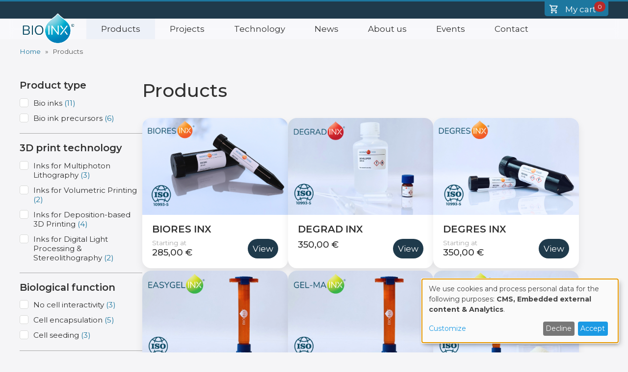

--- FILE ---
content_type: text/html; charset=UTF-8
request_url: https://bioinx.com/products?f%5B0%5D=application%3A25
body_size: 10734
content:
<!DOCTYPE html>
<html lang="en" dir="ltr">
  <head>
    <meta charset="utf-8" />

<!-- Google tag (gtag.js) -->
<script async  src="https://www.googletagmanager.com/gtag/js?id=G-F0S8XVP2M9"></script>
<script >
  window.dataLayer = window.dataLayer || [];
  function gtag(){dataLayer.push(arguments);}
  gtag('js', new Date());
  gtag('config', 'G-F0S8XVP2M9');
</script>
<meta name="Generator" content="Drupal 10 (https://www.drupal.org); Commerce 2" />
<meta name="MobileOptimized" content="width" />
<meta name="HandheldFriendly" content="true" />
<meta name="viewport" content="width=device-width, initial-scale=1.0" />
<link rel="icon" href="/themes/custom/xpectinx/favicon.png" type="image/png" />

    <title>Products | BIO INX</title>
    <link rel="stylesheet" media="all" href="/sites/default/files/css/css_G5Z1W0DyDzohRG_EWwxBOPP2P40pmN-aUwuH-kBBg8M.css?delta=0&amp;language=en&amp;theme=xpectinx&amp;include=[base64]" />
<link rel="stylesheet" media="all" href="//cdnjs.cloudflare.com/ajax/libs/aos/3.0.0-beta.6/aos.css" />
<link rel="stylesheet" media="all" href="/sites/default/files/css/css_TamvnxpRKLKDt5OnTCkqiCDoNqUWkB-hIweckVo2dOI.css?delta=2&amp;language=en&amp;theme=xpectinx&amp;include=[base64]" />
<link rel="stylesheet" media="all" href="/sites/default/files/css/css_yT4Wl4wV5PTZI0p5qmnu0oKWK5wfu7GrmsNoWVr9AtE.css?delta=3&amp;language=en&amp;theme=xpectinx&amp;include=[base64]" />

    <script src="https://use.fontawesome.com/releases/v6.4.0/js/all.js" defer crossorigin="anonymous"></script>
<script src="/libraries/klaro/dist/klaro-no-css.js?snki3r"></script>

  </head>
  <body class="path-products">
        <a href="#main-content" class="visually-hidden focusable skip-link">
      Skip to main content
    </a>
    
      <div class="dialog-off-canvas-main-canvas" data-off-canvas-main-canvas>
    <div class="layout-container">

  <header role="banner">
      <div class="region region-header-top">
    <div class="region-content">
      <div id="block-cart" class="block block-commerce-cart">
  
    
      <div class="cart--cart-block">
  <div class="cart-block--summary">
    <a class="cart-block--link__expand" href="/cart">
      <span class="cart-block--summary__icon"><img src="/themes/custom/xpectinx/build/img/png/shopping-cart.png" alt="Quote" height="20" width="20"/></span>
      <span class="cart-block--summary__count">
        My cart
        <span class="cart-count">0</span>
      </span>
    </a>
  </div>
  </div>

  </div>

      <div class="clearfix"></div>
    </div>
  </div>

      <div class="region region-header">
    <div id="block-xpectinx-branding" class="block block-system block-system-branding-block">
  
    
        <a href="/" rel="home" class="site-logo">
      <img src="/themes/custom/xpectinx/logo.png" alt="Home" />
    </a>
        <div class="site-name">
      <a href="/" rel="home">BIO INX</a>
    </div>
    </div>
<nav role="navigation" aria-labelledby="block-xpectinx-main-menu-menu" id="block-xpectinx-main-menu" class="block block-menu navigation menu--main">
            
  <h2 class="visually-hidden" id="block-xpectinx-main-menu-menu">Main navigation</h2>
  

        
              <ul class="menu">
                    <li class="menu-item menu-item--expanded menu-item--active-trail">
        <a href="/products" data-drupal-link-system-path="products">Products</a>
                                <ul class="menu">
                    <li class="menu-item menu-item--expanded menu-item--active-trail">
        <a href="/products?f%5B0%5D=type%3Adefault" data-drupal-link-query="{&quot;f&quot;:[&quot;type:default&quot;]}" data-drupal-link-system-path="products">Ready to use bio inks</a>
                                <ul class="menu">
                    <li class="menu-item menu-item--expanded">
        <span>By 3D print technology</span>
                                <ul class="menu">
                    <li class="menu-item">
        <a href="/products?f%5B0%5D=print-tech%3A2" data-drupal-link-query="{&quot;f&quot;:[&quot;print-tech:2&quot;]}" data-drupal-link-system-path="products">Inks for Multiphoton Lithography</a>
              </li>
                <li class="menu-item">
        <a href="/products?f%5B0%5D=print-tech%3A36" data-drupal-link-query="{&quot;f&quot;:[&quot;print-tech:36&quot;]}" data-drupal-link-system-path="products">Inks for Volumetric Printing</a>
              </li>
                <li class="menu-item">
        <a href="/products?f%5B0%5D=print-tech%3A1" data-drupal-link-query="{&quot;f&quot;:[&quot;print-tech:1&quot;]}" data-drupal-link-system-path="products">Inks for Deposition-based 3D Printing</a>
              </li>
                <li class="menu-item">
        <a href="/products?f%5B0%5D=print-tech%3A3" data-drupal-link-query="{&quot;f&quot;:[&quot;print-tech:3&quot;]}" data-drupal-link-system-path="products">Inks for Digital Light Processing &amp; Stereolithography</a>
              </li>
        </ul>
  
              </li>
                <li class="menu-item menu-item--expanded menu-item--active-trail">
        <span>By application</span>
                                <ul class="menu">
                    <li class="menu-item">
        <a href="/products?f%5B0%5D=app%3A26" data-drupal-link-query="{&quot;f&quot;:[&quot;app:26&quot;]}" data-drupal-link-system-path="products">Cartilage</a>
              </li>
                <li class="menu-item">
        <a href="/products?f%5B0%5D=app%3A24" data-drupal-link-query="{&quot;f&quot;:[&quot;app:24&quot;]}" data-drupal-link-system-path="products">Bone</a>
              </li>
                <li class="menu-item">
        <a href="/products?f%5B0%5D=app%3A27" data-drupal-link-query="{&quot;f&quot;:[&quot;app:27&quot;]}" data-drupal-link-system-path="products">Ocular</a>
              </li>
                <li class="menu-item">
        <a href="/products?f%5B0%5D=app%3A28" data-drupal-link-query="{&quot;f&quot;:[&quot;app:28&quot;]}" data-drupal-link-system-path="products">Organ-On-Chip</a>
              </li>
                <li class="menu-item menu-item--active-trail">
        <a href="/products?f%5B0%5D=app%3A25" data-drupal-link-query="{&quot;f&quot;:[&quot;app:25&quot;]}" data-drupal-link-system-path="products">Cardiac</a>
              </li>
        </ul>
  
              </li>
        </ul>
  
              </li>
                <li class="menu-item">
        <a href="/products?f%5B0%5D=type%3Aprecursor" data-drupal-link-query="{&quot;f&quot;:[&quot;type:precursor&quot;]}" data-drupal-link-system-path="products">Bio ink precursors</a>
              </li>
        </ul>
  
              </li>
                <li class="menu-item menu-item--expanded">
        <a href="/projects">Projects</a>
                                <ul class="menu">
                    <li class="menu-item">
        <a href="/projects/astrocardia" data-drupal-link-system-path="node/96">Astrocardia</a>
              </li>
                <li class="menu-item">
        <a href="/projects/hu3dinks" data-drupal-link-system-path="node/97">HU3DINKS</a>
              </li>
                <li class="menu-item">
        <a href="/projects/healthy-teeth" data-drupal-link-system-path="node/99">Healthy Teeth</a>
              </li>
                <li class="menu-item">
        <a href="/projects/incart-3d" data-drupal-link-system-path="node/98">InCart-3D</a>
              </li>
                <li class="menu-item">
        <a href="/projects/rapidos" data-drupal-link-system-path="node/114">RAPIDOS</a>
              </li>
        </ul>
  
              </li>
                <li class="menu-item">
        <a href="/technology" data-drupal-link-system-path="node/12">Technology</a>
              </li>
                <li class="menu-item">
        <a href="/news" data-drupal-link-system-path="news">News</a>
              </li>
                <li class="menu-item">
        <a href="/about-us" data-drupal-link-system-path="node/11">About us</a>
              </li>
                <li class="menu-item">
        <a href="/events" data-drupal-link-system-path="events">Events</a>
              </li>
                <li class="menu-item">
        <a href="/contact" data-drupal-link-system-path="contact/feedback">Contact</a>
              </li>
        </ul>
  


  </nav>
<div id="block-sidr-trigger-button" class="block block-sidr block-sidr-trigger">
  
    
      <button  data-sidr-options="{&quot;source&quot;:&quot;.block-menu.menu--main&quot;,&quot;side&quot;:&quot;right&quot;,&quot;method&quot;:&quot;toggle&quot;,&quot;timing&quot;:&quot;ease&quot;,&quot;renaming&quot;:false,&quot;displace&quot;:true,&quot;nocopy&quot;:false}" class="sidr-trigger js-sidr-trigger has-icon has-text">
    <span class="sidr-trigger__icon"><i class="fas fa-bars"></i></span>    <span class="sidr-trigger__text">Menu</span></button>

  </div>

  </div>

  </header>

  <div class="push"></div>

  <div class="hero">
    
  </div>

      <div class="layout-content-top">
        <div class="region region-content-top">
    <div id="block-xpectinx-breadcrumbs" class="block block-system block-system-breadcrumb-block">
  
    
        <nav class="breadcrumb" role="navigation" aria-labelledby="system-breadcrumb">
    <h2 id="system-breadcrumb" class="visually-hidden">Breadcrumb</h2>
    <ol>
          <li>
                  <a href="/">Home</a>
              </li>
          <li>
                  Products
              </li>
        </ol>
  </nav>

  </div>

  </div>

    </div>
  
  <a id="main-content" tabindex="-1"></a>  <main role="main">
        <div class="layout-content-left">
        <div class="region region-content-left">
    <div class="facet-inactive block-facet--checkbox block block-facets block-facet-blockproduct-type" id="block-facet-product-type">
  
    
      <div class="facets-widget-checkbox">
      <h3>Product type</h3><ul data-drupal-facet-filter-key="f" data-drupal-facet-id="product_type" data-drupal-facet-alias="type" class="facet-inactive js-facets-checkbox-links item-list__checkbox"><li class="facet-item"><a href="/products?f%5B0%5D=type%3Adefault" rel="nofollow" data-drupal-facet-item-id="type-default" data-drupal-facet-item-value="default" data-drupal-facet-item-count="11" data-drupal-facet-filter-value="type:default" data-drupal-facet-widget-element-class="facets-checkbox"><span class="facet-item__value">Bio inks</span>
  <span class="facet-item__count">(11)</span>
</a></li><li class="facet-item"><a href="/products?f%5B0%5D=type%3Aprecursor" rel="nofollow" data-drupal-facet-item-id="type-precursor" data-drupal-facet-item-value="precursor" data-drupal-facet-item-count="6" data-drupal-facet-filter-value="type:precursor" data-drupal-facet-widget-element-class="facets-checkbox"><span class="facet-item__value">Bio ink precursors</span>
  <span class="facet-item__count">(6)</span>
</a></li></ul>
</div>

  </div>
<div class="facet-inactive block-facet--checkbox block block-facets block-facet-blockprint-technology" id="block-facet-print-technology">
  
    
      <div class="facets-widget-checkbox">
      <h3>3D print technology</h3><ul data-drupal-facet-filter-key="f" data-drupal-facet-id="print_technology" data-drupal-facet-alias="print-tech" class="facet-inactive js-facets-checkbox-links item-list__checkbox"><li class="facet-item"><a href="/products?f%5B0%5D=print-tech%3A2" rel="nofollow" data-drupal-facet-item-id="print-tech-2" data-drupal-facet-item-value="2" data-drupal-facet-item-count="3" data-drupal-facet-filter-value="print-tech:2" data-drupal-facet-widget-element-class="facets-checkbox"><span class="facet-item__value">Inks for Multiphoton Lithography</span>
  <span class="facet-item__count">(3)</span>
</a></li><li class="facet-item"><a href="/products?f%5B0%5D=print-tech%3A36" rel="nofollow" data-drupal-facet-item-id="print-tech-36" data-drupal-facet-item-value="36" data-drupal-facet-item-count="2" data-drupal-facet-filter-value="print-tech:36" data-drupal-facet-widget-element-class="facets-checkbox"><span class="facet-item__value">Inks for Volumetric Printing</span>
  <span class="facet-item__count">(2)</span>
</a></li><li class="facet-item"><a href="/products?f%5B0%5D=print-tech%3A1" rel="nofollow" data-drupal-facet-item-id="print-tech-1" data-drupal-facet-item-value="1" data-drupal-facet-item-count="4" data-drupal-facet-filter-value="print-tech:1" data-drupal-facet-widget-element-class="facets-checkbox"><span class="facet-item__value">Inks for Deposition-based 3D Printing</span>
  <span class="facet-item__count">(4)</span>
</a></li><li class="facet-item"><a href="/products?f%5B0%5D=print-tech%3A3" rel="nofollow" data-drupal-facet-item-id="print-tech-3" data-drupal-facet-item-value="3" data-drupal-facet-item-count="2" data-drupal-facet-filter-value="print-tech:3" data-drupal-facet-widget-element-class="facets-checkbox"><span class="facet-item__value">Inks for Digital Light Processing &amp; Stereolithography</span>
  <span class="facet-item__count">(2)</span>
</a></li></ul>
</div>

  </div>
<div class="facet-inactive block-facet--checkbox block block-facets block-facet-blockbiological-function" id="block-facet-biological-function">
  
    
      <div class="facets-widget-checkbox">
      <h3>Biological function</h3><ul data-drupal-facet-filter-key="f" data-drupal-facet-id="biological_function" data-drupal-facet-alias="bio-function" class="facet-inactive js-facets-checkbox-links item-list__checkbox"><li class="facet-item"><a href="/products?f%5B0%5D=bio-function%3A29" rel="nofollow" data-drupal-facet-item-id="bio-function-29" data-drupal-facet-item-value="29" data-drupal-facet-item-count="3" data-drupal-facet-filter-value="bio-function:29" data-drupal-facet-widget-element-class="facets-checkbox"><span class="facet-item__value">No cell interactivity</span>
  <span class="facet-item__count">(3)</span>
</a></li><li class="facet-item"><a href="/products?f%5B0%5D=bio-function%3A30" rel="nofollow" data-drupal-facet-item-id="bio-function-30" data-drupal-facet-item-value="30" data-drupal-facet-item-count="5" data-drupal-facet-filter-value="bio-function:30" data-drupal-facet-widget-element-class="facets-checkbox"><span class="facet-item__value">Cell encapsulation</span>
  <span class="facet-item__count">(5)</span>
</a></li><li class="facet-item"><a href="/products?f%5B0%5D=bio-function%3A31" rel="nofollow" data-drupal-facet-item-id="bio-function-31" data-drupal-facet-item-value="31" data-drupal-facet-item-count="3" data-drupal-facet-filter-value="bio-function:31" data-drupal-facet-widget-element-class="facets-checkbox"><span class="facet-item__value">Cell seeding</span>
  <span class="facet-item__count">(3)</span>
</a></li></ul>
</div>

  </div>
<div class="facet-inactive block-facet--checkbox block block-facets block-facet-blockapplication" id="block-facet-application">
  
    
      <div class="facets-widget-checkbox">
      <h3>Application</h3><ul data-drupal-facet-filter-key="f" data-drupal-facet-id="application" data-drupal-facet-alias="app" class="facet-inactive js-facets-checkbox-links item-list__checkbox"><li class="facet-item"><a href="/products?f%5B0%5D=app%3A26" rel="nofollow" data-drupal-facet-item-id="app-26" data-drupal-facet-item-value="26" data-drupal-facet-item-count="8" data-drupal-facet-filter-value="app:26" data-drupal-facet-widget-element-class="facets-checkbox"><span class="facet-item__value">Cartilage</span>
  <span class="facet-item__count">(8)</span>
</a></li><li class="facet-item"><a href="/products?f%5B0%5D=app%3A24" rel="nofollow" data-drupal-facet-item-id="app-24" data-drupal-facet-item-value="24" data-drupal-facet-item-count="5" data-drupal-facet-filter-value="app:24" data-drupal-facet-widget-element-class="facets-checkbox"><span class="facet-item__value">Bone</span>
  <span class="facet-item__count">(5)</span>
</a></li><li class="facet-item"><a href="/products?f%5B0%5D=app%3A27" rel="nofollow" data-drupal-facet-item-id="app-27" data-drupal-facet-item-value="27" data-drupal-facet-item-count="3" data-drupal-facet-filter-value="app:27" data-drupal-facet-widget-element-class="facets-checkbox"><span class="facet-item__value">Ocular</span>
  <span class="facet-item__count">(3)</span>
</a></li><li class="facet-item"><a href="/products?f%5B0%5D=app%3A28" rel="nofollow" data-drupal-facet-item-id="app-28" data-drupal-facet-item-value="28" data-drupal-facet-item-count="3" data-drupal-facet-filter-value="app:28" data-drupal-facet-widget-element-class="facets-checkbox"><span class="facet-item__value">Organ-On-Chip</span>
  <span class="facet-item__count">(3)</span>
</a></li><li class="facet-item"><a href="/products?f%5B0%5D=app%3A25" rel="nofollow" data-drupal-facet-item-id="app-25" data-drupal-facet-item-value="25" data-drupal-facet-item-count="2" data-drupal-facet-filter-value="app:25" data-drupal-facet-widget-element-class="facets-checkbox"><span class="facet-item__value">Cardiac</span>
  <span class="facet-item__count">(2)</span>
</a></li></ul>
</div>

  </div>

  </div>

    </div>
    
    <div class="layout-content">
        <div class="region region-content">
    <div data-drupal-messages-fallback class="hidden"></div>
<div id="block-xpectinx-page-title" class="block block-core block-page-title-block">
  
    
      
  <h1 class="page-title">Products</h1>


  </div>
<div id="block-xpectinx-content" class="block block-system block-system-main-block">
  
    
      <div class="views-element-container"><div class="view view-products view-id-products view-display-id-page_1 js-view-dom-id-0f4a68e327144fc407e6697889ca618c0ef667f717a69f685ffcb3f596e82be0">
  
    
      
      <div class="view-content">
          <div class="views-row"><div class="commerce-product commerce-product--type-default commerce-product--view-mode-teaser ds-1col clearfix" onclick="location.href=&#039;/products/biores-inx&#039;">

  

  
            <div class="field field--name-field-image field--type-image field--label-hidden field__item">  <a href="/products/biores-inx" hreflang="en"><img src="/sites/default/files/styles/teaser/public/product_teasers/BIORES%20INX_0.png?h=a34eccf4&amp;itok=MGbt9-b3" width="800" height="533" alt="BIORES INX" loading="lazy" class="image-style-teaser" />

</a>
</div>
      
            <div class="field field--name-title field--type-string field--label-hidden field__item"><h3>BIORES INX</h3>
</div>
      <div class="commerce-from-price-wrapper">
      <div class="label-before">Starting at</div>
  
  <div class="commerce-from-price">285,00 €</div>

  </div>
<a href="/products/biores-inx" class="button button--normal" hreflang="en">View</a>

</div>

</div>
    <div class="views-row"><div class="commerce-product commerce-product--type-default commerce-product--view-mode-teaser ds-1col clearfix" onclick="location.href=&#039;/products/degrad-inx&#039;">

  

  
            <div class="field field--name-field-image field--type-image field--label-hidden field__item">  <a href="/products/degrad-inx" hreflang="en"><img src="/sites/default/files/styles/teaser/public/product_teasers/DEGRAD%20FAMILY%20NEW.png?h=51e9599d&amp;itok=qxktp3gI" width="800" height="533" alt="DEGRAD INX " loading="lazy" class="image-style-teaser" />

</a>
</div>
      
            <div class="field field--name-title field--type-string field--label-hidden field__item"><h3>DEGRAD INX</h3>
</div>
      <div class="commerce-from-price-wrapper">
  
  <div class="commerce-from-price">350,00 €</div>

  </div>
<a href="/products/degrad-inx" class="button button--normal" hreflang="en">View</a>

</div>

</div>
    <div class="views-row"><div class="commerce-product commerce-product--type-default commerce-product--view-mode-teaser ds-1col clearfix" onclick="location.href=&#039;/products/degres-inx&#039;">

  

  
            <div class="field field--name-field-image field--type-image field--label-hidden field__item">  <a href="/products/degres-inx" hreflang="en"><img src="/sites/default/files/styles/teaser/public/product_teasers/DEGRES%20INX%20FAMILY.png?h=780fcd05&amp;itok=uGrypwlf" width="800" height="533" alt="Degres inx" loading="lazy" class="image-style-teaser" />

</a>
</div>
      
            <div class="field field--name-title field--type-string field--label-hidden field__item"><h3>DEGRES INX</h3>
</div>
      <div class="commerce-from-price-wrapper">
      <div class="label-before">Starting at</div>
  
  <div class="commerce-from-price">350,00 €</div>

  </div>
<a href="/products/degres-inx" class="button button--normal" hreflang="en">View</a>

</div>

</div>
    <div class="views-row"><div class="commerce-product commerce-product--type-default commerce-product--view-mode-teaser ds-1col clearfix" onclick="location.href=&#039;/products/easygel-inx&#039;">

  

  
            <div class="field field--name-field-image field--type-image field--label-hidden field__item">  <a href="/products/easygel-inx" hreflang="en"><img src="/sites/default/files/styles/teaser/public/product_teasers/EASYGEL%20FAMILY%20NEW.png?h=300b7635&amp;itok=vcfHm0KT" width="800" height="533" alt="EASYGEL INX" loading="lazy" class="image-style-teaser" />

</a>
</div>
      
            <div class="field field--name-title field--type-string field--label-hidden field__item"><h3>EASYGEL INX</h3>
</div>
      <div class="commerce-from-price-wrapper">
  
  <div class="commerce-from-price">135,00 €</div>

  </div>
<a href="/products/easygel-inx" class="button button--normal" hreflang="en">View</a>

</div>

</div>
    <div class="views-row"><div class="commerce-product commerce-product--type-default commerce-product--view-mode-teaser ds-1col clearfix" onclick="location.href=&#039;/products/gel-ma-inx&#039;">

  

  
            <div class="field field--name-field-image field--type-image field--label-hidden field__item">  <a href="/products/gel-ma-inx" hreflang="en"><img src="/sites/default/files/styles/teaser/public/product_teasers/GELMA%20FAMILY%20NEW.png?h=300b7635&amp;itok=xfphM1UC" width="800" height="533" alt="GELMA INX" loading="lazy" class="image-style-teaser" />

</a>
</div>
      
            <div class="field field--name-title field--type-string field--label-hidden field__item"><h3>GEL-MA INX</h3>
</div>
      <div class="commerce-from-price-wrapper">
  
  <div class="commerce-from-price">125,00 €</div>

  </div>
<a href="/products/gel-ma-inx" class="button button--normal" hreflang="en">View</a>

</div>

</div>
    <div class="views-row"><div class="commerce-product commerce-product--type-default commerce-product--view-mode-teaser ds-1col clearfix" onclick="location.href=&#039;/products/gel-ma-inx-x-pure&#039;">

  

  
            <div class="field field--name-field-image field--type-image field--label-hidden field__item">  <a href="/products/gel-ma-inx-x-pure" hreflang="en"><img src="/sites/default/files/styles/teaser/public/product_teasers/GEL%20MA%20X%20PURE%20FAMILY.png?h=9fd6c7a2&amp;itok=fqwZ1Bwc" width="800" height="533" alt="GEL MA X PURE" loading="lazy" class="image-style-teaser" />

</a>
</div>
      
            <div class="field field--name-title field--type-string field--label-hidden field__item"><h3>GEL-MA INX / X-Pure</h3>
</div>
      <div class="commerce-from-price-wrapper">
  
  <div class="commerce-from-price">290,00 €</div>

  </div>
<a href="/products/gel-ma-inx-x-pure" class="button button--normal" hreflang="en">View</a>

</div>

</div>
    <div class="views-row"><div class="commerce-product commerce-product--type-default commerce-product--view-mode-teaser ds-1col clearfix" onclick="location.href=&#039;/products/hydrobio-inx&#039;">

  

  
            <div class="field field--name-field-image field--type-image field--label-hidden field__item">  <a href="/products/hydrobio-inx" hreflang="en"><img src="/sites/default/files/styles/teaser/public/product_teasers/HYDROBIO%20FAMILY%20PIC%20NEW.png?h=c5758d23&amp;itok=8K8RC8bx" width="800" height="533" alt="HYDROBIO INX" loading="lazy" class="image-style-teaser" />

</a>
</div>
      
            <div class="field field--name-title field--type-string field--label-hidden field__item"><h3>HYDROBIO INX</h3>
</div>
      <div class="commerce-from-price-wrapper">
      <div class="label-before">Starting at</div>
  
  <div class="commerce-from-price">390,00 €</div>

  </div>
<a href="/products/hydrobio-inx" class="button button--normal" hreflang="en">View</a>

</div>

</div>
    <div class="views-row"><div class="commerce-product commerce-product--type-default commerce-product--view-mode-teaser ds-1col clearfix" onclick="location.href=&#039;/products/hydrotech-inx&#039;">

  

  
            <div class="field field--name-field-image field--type-image field--label-hidden field__item">  <a href="/products/hydrotech-inx" hreflang="en"><img src="/sites/default/files/styles/teaser/public/product_teasers/HYDROTECH%20FAMILY%20%20NEW.png?h=51e9599d&amp;itok=HldrVaFr" width="800" height="533" alt="HYDROTECH INX" loading="lazy" class="image-style-teaser" />

</a>
</div>
      
            <div class="field field--name-title field--type-string field--label-hidden field__item"><h3>HYDROTECH INX</h3>
</div>
      <div class="commerce-from-price-wrapper">
  
  <div class="commerce-from-price">480,00 €</div>

  </div>
<a href="/products/hydrotech-inx" class="button button--normal" hreflang="en">View</a>

</div>

</div>
    <div class="views-row"><div class="commerce-product commerce-product--type-default commerce-product--view-mode-teaser ds-1col clearfix" onclick="location.href=&#039;/products/readygel-inx&#039;">

  

  
            <div class="field field--name-field-image field--type-image field--label-hidden field__item">  <a href="/products/readygel-inx" hreflang="en"><img src="/sites/default/files/styles/teaser/public/product_teasers/Readygel%20INX%20FAMILY_1.png?h=08ed83b3&amp;itok=5NDzx_NE" width="800" height="533" alt="READYGEL INX 100" loading="lazy" class="image-style-teaser" />

</a>
</div>
      
            <div class="field field--name-title field--type-string field--label-hidden field__item"><h3>READYGEL INX</h3>
</div>
      <div class="commerce-from-price-wrapper">
      <div class="label-before">Starting at</div>
  
  <div class="commerce-from-price">290,00 €</div>

  </div>
<a href="/products/readygel-inx" class="button button--normal" hreflang="en">View</a>

</div>

</div>
    <div class="views-row"><div class="commerce-product commerce-product--type-default commerce-product--view-mode-teaser ds-1col clearfix" onclick="location.href=&#039;/products/readypcl-inx&#039;">

  

  
            <div class="field field--name-field-image field--type-image field--label-hidden field__item">  <a href="/products/readypcl-inx" hreflang="en"><img src="/sites/default/files/styles/teaser/public/product_teasers/READYPCL%20INX.png?h=342d0795&amp;itok=PYlnKIzo" width="800" height="533" alt="READYPCL INX" loading="lazy" class="image-style-teaser" />

</a>
</div>
      
            <div class="field field--name-title field--type-string field--label-hidden field__item"><h3>READYPCL INX</h3>
</div>
      <div class="commerce-from-price-wrapper">
      <div class="label-before">Starting at</div>
  
  <div class="commerce-from-price">350,00 €</div>

  </div>
<a href="/products/readypcl-inx" class="button button--normal" hreflang="en">View</a>

</div>

</div>
    <div class="views-row"><div class="commerce-product commerce-product--type-default commerce-product--view-mode-teaser ds-1col clearfix" onclick="location.href=&#039;/products/solid-inx&#039;">

  

  
            <div class="field field--name-field-image field--type-image field--label-hidden field__item">  <a href="/products/solid-inx" hreflang="en"><img src="/sites/default/files/styles/teaser/public/product_teasers/SOLID%20FAMILY%20NEW.png?h=300b7635&amp;itok=r0euWNNl" width="800" height="533" alt="SOLID INX" loading="lazy" class="image-style-teaser" />

</a>
</div>
      
            <div class="field field--name-title field--type-string field--label-hidden field__item"><h3>SOLID INX</h3>
</div>
      <div class="commerce-from-price-wrapper">
  
  <div class="commerce-from-price">110,00 €</div>

  </div>
<a href="/products/solid-inx" class="button button--normal" hreflang="en">View</a>

</div>

</div>
    <div class="views-row"><div class="commerce-product commerce-product--type-precursor commerce-product--view-mode-teaser ds-1col clearfix">

  

  
            <div class="field field--name-field-image field--type-image field--label-hidden field__item">  <a href="/products/x-pure-10hgp" hreflang="en"><img src="/sites/default/files/styles/teaser/public/2024-02/MOYEN%20xpure%2010P%20HGP%20LC%20res%20grade%2010g.jpg?h=bfd8d935&amp;itok=94tAZsqh" width="800" height="533" alt="X-Pure HGP" loading="lazy" class="image-style-teaser" />

</a>
</div>
      
            <div class="field field--name-title field--type-string field--label-hidden field__item"><h3>X-Pure 10HGP</h3>
</div>
      <div class="commerce-from-price-wrapper">
      <div class="label-before">Starting at</div>
  
  <div class="commerce-from-price">690,00 €</div>

  </div>
<a href="/products/x-pure-10hgp" class="button button--normal" hreflang="en">View</a>

</div>

</div>
    <div class="views-row"><div class="commerce-product commerce-product--type-precursor commerce-product--view-mode-teaser ds-1col clearfix">

  

  
            <div class="field field--name-field-image field--type-image field--label-hidden field__item">  <a href="/products/x-pure-10p-hbhv" hreflang="en"><img src="/sites/default/files/styles/teaser/public/2024-02/MOYEN%20xpure%2010P%20HBHV%20res%20grade%2010g.jpg?h=46acac8f&amp;itok=x-psNL5W" width="800" height="533" alt="X-Pure 10P HBHV" loading="lazy" class="image-style-teaser" />

</a>
</div>
      
            <div class="field field--name-title field--type-string field--label-hidden field__item"><h3>X-Pure 10P HBHV</h3>
</div>
      <div class="commerce-from-price-wrapper">
      <div class="label-before">Starting at</div>
  
  <div class="commerce-from-price">690,00 €</div>

  </div>
<a href="/products/x-pure-10p-hbhv" class="button button--normal" hreflang="en">View</a>

</div>

</div>
    <div class="views-row"><div class="commerce-product commerce-product--type-precursor commerce-product--view-mode-teaser ds-1col clearfix">

  

  
            <div class="field field--name-field-image field--type-image field--label-hidden field__item">  <a href="/products/x-pure-10p-hblv" hreflang="en"><img src="/sites/default/files/styles/teaser/public/2024-02/MOYEN%20xpure%2010P%20HBLV%20res%20grade%2010g.jpg?h=22c767a4&amp;itok=1UaIztEW" width="800" height="533" alt="X-Pure 10P HBLV" loading="lazy" class="image-style-teaser" />

</a>
</div>
      
            <div class="field field--name-title field--type-string field--label-hidden field__item"><h3>X-Pure 10P HBLV</h3>
</div>
      <div class="commerce-from-price-wrapper">
      <div class="label-before">Starting at</div>
  
  <div class="commerce-from-price">690,00 €</div>

  </div>
<a href="/products/x-pure-10p-hblv" class="button button--normal" hreflang="en">View</a>

</div>

</div>
    <div class="views-row"><div class="commerce-product commerce-product--type-precursor commerce-product--view-mode-teaser ds-1col clearfix">

  

  
            <div class="field field--name-field-image field--type-image field--label-hidden field__item">  <a href="/products/x-pure-10p-mbmv-0" hreflang="en"><img src="/sites/default/files/styles/teaser/public/2025-09/X-PURE%2010P%20MBMV%20label_0.jpg?h=1b18cfd7&amp;itok=Ugs5g7Gb" width="800" height="533" alt="X-Pure MBMV" loading="lazy" class="image-style-teaser" />

</a>
</div>
      
            <div class="field field--name-title field--type-string field--label-hidden field__item"><h3>X-PURE 10P MBMV</h3>
</div>
      <div class="commerce-from-price-wrapper">
      <div class="label-before">Starting at</div>
  
  <div class="commerce-from-price">690,00 €</div>

  </div>
<a href="/products/x-pure-10p-mbmv-0" class="button button--normal" hreflang="en">View</a>

</div>

</div>
    <div class="views-row"><div class="commerce-product commerce-product--type-precursor commerce-product--view-mode-teaser ds-1col clearfix">

  

  
            <div class="field field--name-field-image field--type-image field--label-hidden field__item">  <a href="/products/x-pure-geldat" hreflang="en"><img src="/sites/default/files/styles/teaser/public/2024-02/MOYEN%20xpure%20GELDAT%20tech%20grade%2010g.jpg?h=3ebd5054&amp;itok=KQagxWx2" width="800" height="533" alt="X-Pure GelDAT" loading="lazy" class="image-style-teaser" />

</a>
</div>
      
            <div class="field field--name-title field--type-string field--label-hidden field__item"><h3>X-Pure GelDAT</h3>
</div>
      <div class="commerce-from-price-wrapper">
  
  <div class="commerce-from-price">790,00 €</div>

  </div>
<a href="/products/x-pure-geldat" class="button button--normal" hreflang="en">View</a>

</div>

</div>
    <div class="views-row"><div class="commerce-product commerce-product--type-precursor commerce-product--view-mode-teaser ds-1col clearfix">

  

  
            <div class="field field--name-field-image field--type-image field--label-hidden field__item">  <a href="/products/x-pure-gelma" hreflang="en"><img src="/sites/default/files/styles/teaser/public/2024-02/MOYEN%20xpure%20GELMA%20tech%20grade%2010g.jpg?h=3f090c77&amp;itok=jagVMQq_" width="800" height="533" alt="X-Pure GelMA" loading="lazy" class="image-style-teaser" />

</a>
</div>
      
            <div class="field field--name-title field--type-string field--label-hidden field__item"><h3>X-Pure GelMA</h3>
</div>
      <div class="commerce-from-price-wrapper">
      <div class="label-before">Starting at</div>
  
  <div class="commerce-from-price">289,00 €</div>

  </div>
<a href="/products/x-pure-gelma" class="button button--normal" hreflang="en">View</a>

</div>

</div>

    </div>
  
          </div>
</div>

  </div>

  </div>

    </div>  </main>

  <footer>
    <div class="footer-body">
        <div class="region region-footer-top">
    <div class="views-element-container block block-views block-views-blockpartners-block-1" id="block-views-block-partners-block-1">
  
      <h2>Our partners</h2>
    
      <div><div class="view--blazy view view-partners view-id-partners view-display-id-block_1 js-view-dom-id-22b3eb5127019b1330da660e475039aeadc576c19788e7eeebf056273c99454f">
  
    
      
      <div class="view-content">
      <div class="slick blazy slick--view slick--view--partners slick--view--partners--block-1 slick--view--partners-block-block-1 slick--optionset--partners slick--multiple-view" data-blazy=""><div id="slick-7857b090b7e" data-slick="{&quot;count&quot;:23,&quot;total&quot;:23,&quot;mobileFirst&quot;:true,&quot;autoplay&quot;:true,&quot;autoplaySpeed&quot;:600,&quot;lazyLoad&quot;:&quot;blazy&quot;,&quot;slidesToShow&quot;:7,&quot;speed&quot;:3000,&quot;easing&quot;:&quot;easeInQuad&quot;,&quot;variableWidth&quot;:true}" class="slick__slider">  <div class="slick__slide slide slide--0"><div class="views-field views-field-field-image"><div class="field-content"><a class="use-ajax" data-dialog-type="dialog" data-dialog-options="{&quot;width&quot;:600}" href="/taxonomy/popup/44">  <img src="/sites/default/files/styles/partner_logo/public/partners/the-university-of-sydney-3-logo-svg-vector_0.png?itok=NTWd1QGO" width="289" height="100" alt="logo" loading="lazy" class="image-style-partner-logo" />


</a></div></div></div>
  <div class="slick__slide slide slide--1"><div class="views-field views-field-field-image"><div class="field-content"><a class="use-ajax" data-dialog-type="dialog" data-dialog-options="{&quot;width&quot;:600}" href="/taxonomy/popup/34">  <img src="/sites/default/files/styles/partner_logo/public/partners/Rousselot%20%282%29.png?itok=sHDm7628" width="201" height="100" alt="Rousselot" loading="lazy" class="image-style-partner-logo" />


</a></div></div></div>
  <div class="slick__slide slide slide--2"><div class="views-field views-field-field-image"><div class="field-content"><a class="use-ajax" data-dialog-type="dialog" data-dialog-options="{&quot;width&quot;:600}" href="/taxonomy/popup/35">  <img src="/sites/default/files/styles/partner_logo/public/partners/Untitled%20design.png?itok=W3dgdjNw" width="188" height="100" alt="SBMC" loading="lazy" class="image-style-partner-logo" />


</a></div></div></div>
  <div class="slick__slide slide slide--3"><div class="views-field views-field-field-image"><div class="field-content"><a class="use-ajax" data-dialog-type="dialog" data-dialog-options="{&quot;width&quot;:600}" href="/taxonomy/popup/37">  <img src="/sites/default/files/styles/partner_logo/public/partners/a8611d6f-16bb-4f65-a43e-f75f9f7d45a9.png?itok=HXK26S-a" width="247" height="100" alt="Vlaio" loading="lazy" class="image-style-partner-logo" />


</a></div></div></div>
  <div class="slick__slide slide slide--4"><div class="views-field views-field-field-image"><div class="field-content"><a class="use-ajax" data-dialog-type="dialog" data-dialog-options="{&quot;width&quot;:600}" href="/taxonomy/popup/38">  <img src="/sites/default/files/styles/partner_logo/public/partners/Interreg-Logo-Vlaanderen-Nederland-RGB-Color-02.png?itok=Yjf8QtQg" width="327" height="100" alt="Interreg" loading="lazy" class="image-style-partner-logo" />


</a></div></div></div>
  <div class="slick__slide slide slide--5"><div class="views-field views-field-field-image"><div class="field-content"><a class="use-ajax" data-dialog-type="dialog" data-dialog-options="{&quot;width&quot;:600}" href="/taxonomy/popup/39">  <img src="/sites/default/files/styles/partner_logo/public/partners/09825679-5f83-4ec6-aeb2-a99542ddabd2.png?itok=_eUpdTcv" width="292" height="100" alt="Interreg" loading="lazy" class="image-style-partner-logo" />


</a></div></div></div>
  <div class="slick__slide slide slide--6"><div class="views-field views-field-field-image"><div class="field-content"><a class="use-ajax" data-dialog-type="dialog" data-dialog-options="{&quot;width&quot;:600}" href="/taxonomy/popup/40">  <img src="/sites/default/files/styles/partner_logo/public/partners/4750607a-c6d7-4fcc-8355-212f3fba42ad.png?itok=Jw5aKQkU" width="150" height="100" alt="EU" loading="lazy" class="image-style-partner-logo" />


</a></div></div></div>
  <div class="slick__slide slide slide--7"><div class="views-field views-field-field-image"><div class="field-content"><a class="use-ajax" data-dialog-type="dialog" data-dialog-options="{&quot;width&quot;:600}" href="/taxonomy/popup/41">  <img src="/sites/default/files/styles/partner_logo/public/partners/26cdcb29-5d78-45b3-85fd-65a923c55924.png?itok=I5zNo7QV" width="243" height="100" alt="Flanders State of the Art" loading="lazy" class="image-style-partner-logo" />


</a></div></div></div>
  <div class="slick__slide slide slide--8"><div class="views-field views-field-field-image"><div class="field-content"><a class="use-ajax" data-dialog-type="dialog" data-dialog-options="{&quot;width&quot;:600}" href="/taxonomy/popup/42">  <img src="/sites/default/files/styles/partner_logo/public/partners/1507_esb_logo_1.png?itok=Vr6dVIXo" width="211" height="100" alt="logo" loading="lazy" class="image-style-partner-logo" />


</a></div></div></div>
  <div class="slick__slide slide slide--9"><div class="views-field views-field-field-image"><div class="field-content"><a class="use-ajax" data-dialog-type="dialog" data-dialog-options="{&quot;width&quot;:600}" href="/taxonomy/popup/43">  <img src="/sites/default/files/styles/partner_logo/public/partners/isfb-logo.gif?itok=f__6_cQj" width="366" height="100" alt="logo" loading="lazy" class="image-style-partner-logo" />


</a></div></div></div>
  <div class="slick__slide slide slide--10"><div class="views-field views-field-field-image"><div class="field-content"><a class="use-ajax" data-dialog-type="dialog" data-dialog-options="{&quot;width&quot;:600}" href="/taxonomy/popup/33">  <img src="/sites/default/files/styles/partner_logo/public/partners/HU3DINKS%20logo.png?itok=awvQ1A0A" width="210" height="100" alt="HU3DINKS" loading="lazy" class="image-style-partner-logo" />


</a></div></div></div>
  <div class="slick__slide slide slide--11"><div class="views-field views-field-field-image"><div class="field-content"><a class="use-ajax" data-dialog-type="dialog" data-dialog-options="{&quot;width&quot;:600}" href="/taxonomy/popup/32">  <img src="/sites/default/files/styles/partner_logo/public/partners/astrocardia.png?itok=-mxwxj0U" width="100" height="100" alt="astrocardia" loading="lazy" class="image-style-partner-logo" />


</a></div></div></div>
  <div class="slick__slide slide slide--12"><div class="views-field views-field-field-image"><div class="field-content"><a class="use-ajax" data-dialog-type="dialog" data-dialog-options="{&quot;width&quot;:600}" href="/taxonomy/popup/14">  <img src="/sites/default/files/styles/partner_logo/public/partners/nanoscribe_logo_screen_nanoblue_72ppi_0.png?itok=xONKx5Hi" width="300" height="100" alt="Nanoscribe" loading="lazy" class="image-style-partner-logo" />


</a></div></div></div>
  <div class="slick__slide slide slide--13"><div class="views-field views-field-field-image"><div class="field-content"><a class="use-ajax" data-dialog-type="dialog" data-dialog-options="{&quot;width&quot;:600}" href="/taxonomy/popup/7">  <img src="/sites/default/files/styles/partner_logo/public/partners/upnano-logo-rgb.png?itok=QIU0WWBp" width="139" height="100" alt="Upnano" loading="lazy" class="image-style-partner-logo" />


</a></div></div></div>
  <div class="slick__slide slide slide--14"><div class="views-field views-field-field-image"><div class="field-content"><a class="use-ajax" data-dialog-type="dialog" data-dialog-options="{&quot;width&quot;:600}" href="/taxonomy/popup/5">  <img src="/sites/default/files/styles/partner_logo/public/partners/regemat-3d-logotype-transparent.png?itok=8wXOyWnQ" width="278" height="100" alt="Regemat 3D" loading="lazy" class="image-style-partner-logo" />


</a></div></div></div>
  <div class="slick__slide slide slide--15"><div class="views-field views-field-field-image"><div class="field-content"><a class="use-ajax" data-dialog-type="dialog" data-dialog-options="{&quot;width&quot;:600}" href="/taxonomy/popup/6">  <img src="/sites/default/files/styles/partner_logo/public/partners/felix.png?itok=1ys7A-2_" width="230" height="100" alt="Felix Printers" loading="lazy" class="image-style-partner-logo" />


</a></div></div></div>
  <div class="slick__slide slide slide--16"><div class="views-field views-field-field-image"><div class="field-content"><a class="use-ajax" data-dialog-type="dialog" data-dialog-options="{&quot;width&quot;:600}" href="/taxonomy/popup/23">  <img src="/sites/default/files/styles/partner_logo/public/partners/logo.png?itok=iPdUlxjU" width="115" height="100" alt="Puredyne" loading="lazy" class="image-style-partner-logo" />


</a></div></div></div>
  <div class="slick__slide slide slide--17"><div class="views-field views-field-field-image"><div class="field-content"><a class="use-ajax" data-dialog-type="dialog" data-dialog-options="{&quot;width&quot;:600}" href="/taxonomy/popup/17">  <img src="/sites/default/files/styles/partner_logo/public/partners/kbc_3.png?itok=I9IFdjIb" width="230" height="100" alt="Start it KBC" loading="lazy" class="image-style-partner-logo" />


</a></div></div></div>
  <div class="slick__slide slide slide--18"><div class="views-field views-field-field-image"><div class="field-content"><a class="use-ajax" data-dialog-type="dialog" data-dialog-options="{&quot;width&quot;:600}" href="/taxonomy/popup/13">  <img src="/sites/default/files/styles/partner_logo/public/partners/logo_UGent.png?itok=wV1JWHuE" width="115" height="100" alt="Ghent University" loading="lazy" class="image-style-partner-logo" />


</a></div></div></div>
  <div class="slick__slide slide slide--19"><div class="views-field views-field-field-image"><div class="field-content"><a class="use-ajax" data-dialog-type="dialog" data-dialog-options="{&quot;width&quot;:600}" href="/taxonomy/popup/20">  <img src="/sites/default/files/styles/partner_logo/public/partners/pbm_0.png?itok=NkAg79uv" width="162" height="100" alt="PBM" loading="lazy" class="image-style-partner-logo" />


</a></div></div></div>
  <div class="slick__slide slide slide--20"><div class="views-field views-field-field-image"><div class="field-content"><a class="use-ajax" data-dialog-type="dialog" data-dialog-options="{&quot;width&quot;:600}" href="/taxonomy/popup/15">  <img src="/sites/default/files/styles/partner_logo/public/partners/2560px-Vrije_Universiteit_Brussel_logo.svg_.png?itok=RPbWvrmj" width="225" height="100" alt="VUB" loading="lazy" class="image-style-partner-logo" />


</a></div></div></div>
  <div class="slick__slide slide slide--21"><div class="views-field views-field-field-image"><div class="field-content"><a class="use-ajax" data-dialog-type="dialog" data-dialog-options="{&quot;width&quot;:600}" href="/taxonomy/popup/19">  <img src="/sites/default/files/styles/partner_logo/public/partners/bphot.png?itok=7F_oJWDJ" width="207" height="100" alt="Brussels Photonics" loading="lazy" class="image-style-partner-logo" />


</a></div></div></div>
  <div class="slick__slide slide slide--22"><div class="views-field views-field-field-image"><div class="field-content"><a class="use-ajax" data-dialog-type="dialog" data-dialog-options="{&quot;width&quot;:600}" href="/taxonomy/popup/22">  <img src="/sites/default/files/styles/partner_logo/public/partners/medvia_2.png?itok=kFAU7ero" width="158" height="100" alt="Medvia" loading="lazy" class="image-style-partner-logo" />


</a></div></div></div>
</div>
          <nav role="navigation" class="slick__arrow">
        <button type="button" data-role="none" class="slick-prev" aria-label="Previous" tabindex="0">Previous</button><button type="button" data-role="none" class="slick-next" aria-label="Next" tabindex="0">Next</button>
      </nav>
    </div>

    </div>
  
            <div class="view-footer">
      <div class="clearfix"></div>
    </div>
    </div>
</div>

  </div>

  </div>

      <div class="footer-columns">
          <div class="region region-footer-first">
    <nav role="navigation" aria-labelledby="block-footer-menu-menu" id="block-footer-menu" class="block block-menu navigation menu--footer">
      
  <h2 id="block-footer-menu-menu">Our products</h2>
  

        
              <ul class="menu">
                    <li class="menu-item">
        <a href="/products?f%5B0%5D=product-type%3Adefault" data-drupal-link-query="{&quot;f&quot;:[&quot;product-type:default&quot;]}" data-drupal-link-system-path="products">Bio inks</a>
              </li>
                <li class="menu-item menu-item--active-trail">
        <a href="/products?f%5B0%5D=product-type%3Aprecursor" data-drupal-link-query="{&quot;f&quot;:[&quot;product-type:precursor&quot;]}" data-drupal-link-system-path="products">Bio ink precursors</a>
              </li>
        </ul>
  


  </nav>

  </div>

          <div class="region region-footer-second">
    <div id="block-social-media" class="equal-height block block-block-content block-block-contentdc3cf444-c6d1-4690-9ac4-261554d5fd57">
  
      <h2>Follow us</h2>
    
      
            <div class="clearfix text-formatted field field--name-body field--type-text-with-summary field--label-hidden field__item"><p><a href="https://twitter.com/BIO_INX"><span class="fontawesome-icon-inline"><svg class="svg-inline--fa fa-w-14 fa-3x" data-prefix="fab" focusable="false" role="img" viewBox="0 0 448 512"><path d="M64 32C28.7 32 0 60.7 0 96V416c0 35.3 28.7 64 64 64H384c35.3 0 64-28.7 64-64V96c0-35.3-28.7-64-64-64H64zm297.1 84L257.3 234.6 379.4 396H283.8L209 298.1 123.3 396H75.8l111-126.9L69.7 116h98l67.7 89.5L313.6 116h47.5zM323.3 367.6L153.4 142.9H125.1L296.9 367.6h26.3z" fill="currentColor" /></svg></span></a>&nbsp; &nbsp; &nbsp;&nbsp;<a href="https://www.linkedin.com/company/bioinx"><span class="fontawesome-icon-inline"><svg class="svg-inline--fa fa-linkedin fa-w-14 fa-3x" aria-hidden="true" data-fa-i2svg data-icon="linkedin" data-prefix="fab" focusable="false" role="img" viewBox="0 0 448 512"><path d="M416 32H31.9C14.3 32 0 46.5 0 64.3v383.4C0 465.5 14.3 480 31.9 480H416c17.6 0 32-14.5 32-32.3V64.3c0-17.8-14.4-32.3-32-32.3zM135.4 416H69V202.2h66.5V416zm-33.2-243c-21.3 0-38.5-17.3-38.5-38.5S80.9 96 102.2 96c21.2 0 38.5 17.3 38.5 38.5 0 21.3-17.2 38.5-38.5 38.5zm282.1 243h-66.4V312c0-24.8-.5-56.7-34.5-56.7-34.6 0-39.9 27-39.9 54.9V416h-66.4V202.2h63.7v29.2h.9c8.9-16.8 30.6-34.5 62.9-34.5 67.2 0 79.7 44.3 79.7 101.9V416z" fill="currentColor" /></svg></span></a> &nbsp; &nbsp; &nbsp;<a href="https://www.youtube.com/@BIOINX"><span class="fontawesome-icon-inline"><svg class="svg-inline--fa fa-w-14 fa-3x" data-prefix="fab" focusable="false" role="img" viewBox="0 0 448 512"><path d="M282 256.2l-95.2-54.1V310.3L282 256.2zM384 32H64C28.7 32 0 60.7 0 96V416c0 35.3 28.7 64 64 64H384c35.3 0 64-28.7 64-64V96c0-35.3-28.7-64-64-64zm14.4 136.1c7.6 28.6 7.6 88.2 7.6 88.2s0 59.6-7.6 88.1c-4.2 15.8-16.5 27.7-32.2 31.9C337.9 384 224 384 224 384s-113.9 0-142.2-7.6c-15.7-4.2-28-16.1-32.2-31.9C42 315.9 42 256.3 42 256.3s0-59.7 7.6-88.2c4.2-15.8 16.5-28.2 32.2-32.4C110.1 128 224 128 224 128s113.9 0 142.2 7.7c15.7 4.2 28 16.6 32.2 32.4z" fill="currentColor" /></svg></span></a></p></div>
      
  </div>

  </div>

          <div class="region region-footer-third">
    <div id="block-contact" class="equal-height block block-block-content block-block-contentf2f3f260-52d2-4af6-9c6f-ba8246de9427">
  
      <h2>Contact us</h2>
    
      
            <div class="clearfix text-formatted field field--name-body field--type-text-with-summary field--label-hidden field__item"><table cellpadding="0" cellspacing="8" style="width: 289px;">
	<tbody>
		<tr>
			<td style="width: 38px;"><span class="fontawesome-icon-inline"><span class="fontawesome-icon-inline"><i class="fas fa-map-marker-alt fa-lg"></i>&nbsp;</span><br />
			<br />
			&nbsp;</span></td>
			<td style="width: 220px;">
			<p>Tech Lane 66<br />
			9052 Zwijnaarde<br />
			Belgium</p>
			</td>
		</tr>
		<tr>
			<td style="width: 38px;"><span class="fontawesome-icon-inline"><i class="fas fa-envelope fa-lg"></i>&nbsp;</span></td>
			<td style="width: 220px;"><a href="mailto:info@bioinx.com">info@bioinx.com</a></td>
		</tr>
		<tr>
			<td style="width: 38px;"><span class="fontawesome-icon-inline"><i class="fas fa-phone fa-lg"></i>&nbsp;</span></td>
			<td style="width: 220px;"><a href="tel:+32499169894">+32499169894</a></td>
		</tr>
		<tr>
			<td style="width: 38px;"><strong>VAT</strong></td>
			<td style="width: 220px;">BE 0784.459.685</td>
		</tr>
	</tbody>
</table>
</div>
      
  </div>

  </div>

        <div class="clear"></div>
      </div>
        <div class="region region-footer-bottom">
    <div id="block-footer-website-credits" class="block block-block-content block-block-content7129f248-5fcd-4849-81ad-041c6098b5af">
  
    
      
            <div class="clearfix text-formatted field field--name-body field--type-text-with-summary field--label-hidden field__item"><p>© Copyright BIO INX 2026 | <a href="/" rel="open-consent-manager">Cookie preferences</a> | <a href="/user/login">Admin login</a></p></div>
      
  </div>

  </div>

    </div>
  </footer>

  <div class="hidden">
    
  </div>

</div>
  </div>

    
    <script type="application/json" data-drupal-selector="drupal-settings-json">{"path":{"baseUrl":"\/","pathPrefix":"","currentPath":"products","currentPathIsAdmin":false,"isFront":false,"currentLanguage":"en","currentQuery":{"f":["application:25"]}},"pluralDelimiter":"\u0003","suppressDeprecationErrors":true,"ajaxPageState":{"libraries":"[base64]","theme":"xpectinx","theme_token":null},"ajaxTrustedUrl":[],"ajaxLoader":{"markup":"\u003Cdiv class=\u0022ajax-throbber sk-circle\u0022\u003E\n              \u003Cdiv class=\u0022sk-circle-dot\u0022\u003E\u003C\/div\u003E\n              \u003Cdiv class=\u0022sk-circle-dot\u0022\u003E\u003C\/div\u003E\n              \u003Cdiv class=\u0022sk-circle-dot\u0022\u003E\u003C\/div\u003E\n              \u003Cdiv class=\u0022sk-circle-dot\u0022\u003E\u003C\/div\u003E\n              \u003Cdiv class=\u0022sk-circle-dot\u0022\u003E\u003C\/div\u003E\n              \u003Cdiv class=\u0022sk-circle-dot\u0022\u003E\u003C\/div\u003E\n              \u003Cdiv class=\u0022sk-circle-dot\u0022\u003E\u003C\/div\u003E\n              \u003Cdiv class=\u0022sk-circle-dot\u0022\u003E\u003C\/div\u003E\n              \u003Cdiv class=\u0022sk-circle-dot\u0022\u003E\u003C\/div\u003E\n              \u003Cdiv class=\u0022sk-circle-dot\u0022\u003E\u003C\/div\u003E\n              \u003Cdiv class=\u0022sk-circle-dot\u0022\u003E\u003C\/div\u003E\n              \u003Cdiv class=\u0022sk-circle-dot\u0022\u003E\u003C\/div\u003E\n            \u003C\/div\u003E","hideAjaxMessage":true,"alwaysFullscreen":true,"throbberPosition":"body"},"klaro":{"config":{"elementId":"klaro","storageMethod":"localStorage","cookieName":"klaro","cookieExpiresAfterDays":1,"cookieDomain":"","groupByPurpose":true,"acceptAll":true,"hideDeclineAll":false,"hideLearnMore":false,"learnMoreAsButton":false,"additionalClass":"cookie-consent","htmlTexts":false,"privacyPolicy":"\/","services":[{"name":"klaro","default":true,"title":"Klaro!","description":"Saves the status of the user\u0027s consent in your browser.","purposes":["cms"],"callbackCode":"","cookies":[["klaro","",""]],"required":true,"optOut":false,"onlyOnce":false,"translations":{"en":{"title":"Klaro!"}}},{"name":"vimeo","default":false,"title":"Vimeo","description":"Vimeo is a video sharing platform by Vimeo, LLC (USA).","purposes":["external_content"],"callbackCode":"","cookies":[],"required":false,"optOut":false,"onlyOnce":false,"translations":{"en":{"title":"Vimeo"}}},{"name":"youtube","default":false,"title":"YouTube","description":"YouTube is an online video sharing platform owned by Google.","purposes":["external_content"],"callbackCode":"","cookies":[],"required":false,"optOut":false,"onlyOnce":false,"translations":{"en":{"title":"YouTube"}}},{"name":"ga","default":true,"title":"Google Analytics","description":"Tracks online visits of the website as a service.","purposes":["analytics"],"callbackCode":"","cookies":[["^_ga(_.*)?","",""],["^_gid","",""],["^IDE","",""]],"required":false,"optOut":false,"onlyOnce":false,"translations":{"en":{"title":"Google Analytics"}}},{"name":"cms","default":true,"title":"CMS","description":"Store data (e.g. cookies) in browser for using this website.","purposes":["cms"],"callbackCode":"","cookies":[["^[SESS|SSESS]","",""]],"required":true,"optOut":false,"onlyOnce":false,"translations":{"en":{"title":"CMS"}}}],"translations":{"en":{"consentModal":{"title":"Use of personal data and cookies","description":"Please choose the services and 3rd party applications we would like to use.\n","privacyPolicy":{"name":"privacy policy","text":"To learn more, please read our {privacyPolicy}.\n"}},"consentNotice":{"changeDescription":"There were changes since your last visit, please update your consent.","description":"We use cookies and process personal data for the following purposes: {purposes}.\n","learnMore":"Customize","privacyPolicy":{"name":"privacy policy"}},"ok":"Accept","save":"Save","decline":"Decline","close":"Close","acceptAll":"Accept all","acceptSelected":"Accept selected","service":{"disableAll":{"title":"Toggle all services","description":"Use this switch to enable\/disable all services."},"optOut":{"title":"(opt-out)","description":"This service is loaded by default (opt-out possible)."},"required":{"title":"(always required)","description":"This service is always required."},"purposes":"Purposes","purpose":"Purpose"},"contextualConsent":{"acceptAlways":"Always","acceptOnce":"Yes","description":"Load external content supplied by {title}?"},"poweredBy":"Powered by Klaro!","privacyPolicy":{"name":"privacy policy","text":"To learn more, please read our {privacyPolicy}.\n"},"purposes":{"advertising":"Advertising and Marketing","analytics":"Analytics","cms":"CMS","livechat":"Live chat","security":"Security","styling":"Styling","external_content":"Embedded external content"}}},"styling":{"theme":["light"]}},"dialog_mode":"notice","show_toggle_button":false,"toggle_button_icon":null,"show_close_button":true,"exclude_urls":[],"disable_urls":[]},"blazy":{"loadInvisible":false,"offset":100,"saveViewportOffsetDelay":50,"validateDelay":25,"container":"","loader":true,"unblazy":false,"visibleClass":false},"blazyIo":{"disconnect":false,"rootMargin":"0px","threshold":[0,0.25,0.5,0.75,1]},"slick":{"accessibility":true,"adaptiveHeight":false,"autoplay":false,"pauseOnHover":true,"pauseOnDotsHover":false,"pauseOnFocus":true,"autoplaySpeed":3000,"arrows":true,"downArrow":false,"downArrowTarget":"","downArrowOffset":0,"centerMode":false,"centerPadding":"50px","dots":false,"dotsClass":"slick-dots","draggable":true,"fade":false,"focusOnSelect":false,"infinite":true,"initialSlide":0,"lazyLoad":"ondemand","mouseWheel":false,"randomize":false,"rtl":false,"rows":1,"slidesPerRow":1,"slide":"","slidesToShow":1,"slidesToScroll":1,"speed":500,"swipe":true,"swipeToSlide":false,"edgeFriction":0.35,"touchMove":true,"touchThreshold":5,"useCSS":true,"cssEase":"ease","cssEaseBezier":"","cssEaseOverride":"","useTransform":true,"easing":"linear","variableWidth":false,"vertical":false,"verticalSwiping":false,"waitForAnimate":true},"sidr":{"closeOnBlur":true,"closeOnEscape":true},"user":{"uid":0,"permissionsHash":"6bfccc3a3947018b5f7739853fd784bf8b4b028752d58affc32cf669baa35573"}}</script>
<script src="/sites/default/files/js/js_N1MughmexWQaNKNnlcGtL-HWM00OKQTKg1DJScv6Q3Y.js?scope=footer&amp;delta=0&amp;language=en&amp;theme=xpectinx&amp;include=[base64]"></script>
<script src="//cdnjs.cloudflare.com/ajax/libs/aos/3.0.0-beta.6/aos.js"></script>
<script src="/sites/default/files/js/js_18hdVV_h_ELqpQ7mp70RTQtXGaf7WuR-JuMpSlif_kI.js?scope=footer&amp;delta=2&amp;language=en&amp;theme=xpectinx&amp;include=[base64]"></script>

  </body>
</html>


--- FILE ---
content_type: text/css
request_url: https://bioinx.com/sites/default/files/css/css_TamvnxpRKLKDt5OnTCkqiCDoNqUWkB-hIweckVo2dOI.css?delta=2&language=en&theme=xpectinx&include=eJxVjluuwzAIRDfkmiVZGHMdNzhU4LZJV988Pqr7wdGMhDQH77gmUSxsgL8cx2SaM1uYBU3hZPDNB3fI6BxI0H37lzu7Y2UPpMawqHWU9uGwPphGW1aoohnl5mOTttSA6rBfeDV-O5yMXctTOGTBzwaHy_Ho0mi-prwVg8wTvpqaX_VAlFansS_3zkacCG3AgZRFad4d0mmFpbclkXv4Q-LhUOz5QIlXizQxzVnX27uVyuML7bluTg
body_size: 170
content:
/* @license GPL-2.0-or-later https://www.drupal.org/licensing/faq */
.cart-block--contents{width:225px;color:black;background:white;}.cart-block--contents__inner{padding:10px;}.cart--cart-block .cart-block--contents a{color:inherit;}.cart-block--summary,.cart-block--summary__icon img,.cart-block--summary__count{vertical-align:middle;}.cart--cart-block li.cart-block--contents__item{clear:both;margin-bottom:10px;border-bottom:1px #eaeaea solid;}.cart-block--contents__quantity{float:left;}.cart-block--contents__price{float:right;}
.path-node .node-form .field--type-image .field__item{display:inline-block;}.commerce-product-form .field--name-field-properties tr th:first-child{min-width:300px;}.commerce-product-form .field--name-field-properties tr th.th__value{max-width:400px;}.commerce-product-form .field--name-field-properties tr th.th__machine-name{display:none;}.commerce-product-form .field--name-field-properties tr td:nth-child(2){display:none;}.commerce-product-form .field--name-field-properties tr td:nth-child(4){max-width:400px;}
.facets-widget-links ul li.facet-item label .facet-item__value{cursor:pointer;color:blue;text-decoration:underline;}


--- FILE ---
content_type: text/css
request_url: https://bioinx.com/sites/default/files/css/css_yT4Wl4wV5PTZI0p5qmnu0oKWK5wfu7GrmsNoWVr9AtE.css?delta=3&language=en&theme=xpectinx&include=eJxVjluuwzAIRDfkmiVZGHMdNzhU4LZJV988Pqr7wdGMhDQH77gmUSxsgL8cx2SaM1uYBU3hZPDNB3fI6BxI0H37lzu7Y2UPpMawqHWU9uGwPphGW1aoohnl5mOTttSA6rBfeDV-O5yMXctTOGTBzwaHy_Ho0mi-prwVg8wTvpqaX_VAlFansS_3zkacCG3AgZRFad4d0mmFpbclkXv4Q-LhUOz5QIlXizQxzVnX27uVyuML7bluTg
body_size: 11451
content:
@import url(https://fonts.googleapis.com/css2?family=Montserrat:ital,wght@0,200;0,300;0,400;0,500;0,600;0,700;0,800;1,200;1,300;1,400;1,500;1,600;1,700;1,800&display=swap);
/* @license MIT https://github.com/necolas/normalize.css/blob/3.0.3/LICENSE.md */
html{font-family:sans-serif;-ms-text-size-adjust:100%;-webkit-text-size-adjust:100%;}body{margin:0;}article,aside,details,figcaption,figure,footer,header,hgroup,main,menu,nav,section,summary{display:block;}audio,canvas,progress,video{display:inline-block;vertical-align:baseline;}audio:not([controls]){display:none;height:0;}[hidden],template{display:none;}a{background-color:transparent;}a:active,a:hover{outline:0;}abbr[title]{border-bottom:1px dotted;}b,strong{font-weight:bold;}dfn{font-style:italic;}h1{font-size:2em;margin:0.67em 0;}mark{background:#ff0;color:#000;}small{font-size:80%;}sub,sup{font-size:75%;line-height:0;position:relative;vertical-align:baseline;}sup{top:-0.5em;}sub{bottom:-0.25em;}img{border:0;}svg:not(:root){overflow:hidden;}figure{margin:1em 40px;}hr{box-sizing:content-box;height:0;}pre{overflow:auto;}code,kbd,pre,samp{font-family:monospace,monospace;font-size:1em;}button,input,optgroup,select,textarea{color:inherit;font:inherit;margin:0;}button{overflow:visible;}button,select{text-transform:none;}button,html input[type="button"],input[type="reset"],input[type="submit"]{-webkit-appearance:button;cursor:pointer;}button[disabled],html input[disabled]{cursor:default;}button::-moz-focus-inner,input::-moz-focus-inner{border:0;padding:0;}input{line-height:normal;}input[type="checkbox"],input[type="radio"]{box-sizing:border-box;padding:0;}input[type="number"]::-webkit-inner-spin-button,input[type="number"]::-webkit-outer-spin-button{height:auto;}input[type="search"]{-webkit-appearance:textfield;box-sizing:content-box;}input[type="search"]::-webkit-search-cancel-button,input[type="search"]::-webkit-search-decoration{-webkit-appearance:none;}fieldset{border:1px solid #c0c0c0;margin:0 2px;padding:0.35em 0.625em 0.75em;}legend{border:0;padding:0;}textarea{overflow:auto;}optgroup{font-weight:bold;}table{border-collapse:collapse;border-spacing:0;}td,th{padding:0;}
@media (min--moz-device-pixel-ratio:0){summary{display:list-item;}}
/* @license GPL-2.0-or-later https://www.drupal.org/licensing/faq */
.progress__track{border-color:#b3b3b3;border-radius:10em;background-color:#f2f1eb;background-image:-webkit-linear-gradient(#e7e7df,#f0f0f0);background-image:linear-gradient(#e7e7df,#f0f0f0);box-shadow:inset 0 1px 3px hsla(0,0%,0%,0.16);}.progress__bar{height:16px;margin-top:-1px;margin-left:-1px;padding:0 1px;-webkit-transition:width 0.5s ease-out;transition:width 0.5s ease-out;-webkit-animation:animate-stripes 3s linear infinite;-moz-animation:animate-stripes 3s linear infinite;border:1px #07629a solid;border-radius:10em;background:#057ec9;background-image:-webkit-linear-gradient(top,rgba(0,0,0,0),rgba(0,0,0,0.15)),-webkit-linear-gradient(left top,#0094f0 0%,#0094f0 25%,#007ecc 25%,#007ecc 50%,#0094f0 50%,#0094f0 75%,#0094f0 100%);background-image:linear-gradient(to bottom,rgba(0,0,0,0),rgba(0,0,0,0.15)),linear-gradient(to right bottom,#0094f0 0%,#0094f0 25%,#007ecc 25%,#007ecc 50%,#0094f0 50%,#0094f0 75%,#0094f0 100%);background-size:40px 40px;}[dir="rtl"] .progress__bar{margin-right:-1px;margin-left:0;-webkit-animation-direction:reverse;-moz-animation-direction:reverse;animation-direction:reverse;}@media screen and (prefers-reduced-motion:reduce){.progress__bar{-webkit-transition:none;transition:none;-webkit-animation:none;-moz-animation:none;}}@-webkit-keyframes animate-stripes{0%{background-position:0 0,0 0;}100%{background-position:0 0,-80px 0;}}@-ms-keyframes animate-stripes{0%{background-position:0 0,0 0;}100%{background-position:0 0,-80px 0;}}@keyframes animate-stripes{0%{background-position:0 0,0 0;}100%{background-position:0 0,-80px 0;}}
.action-links{margin:1em 0;padding:0;list-style:none;}[dir="rtl"] .action-links{margin-right:0;}.action-links li{display:inline-block;margin:0 0.3em;}.action-links li:first-child{margin-left:0;}[dir="rtl"] .action-links li:first-child{margin-right:0;margin-left:0.3em;}.button-action{display:inline-block;padding:0.2em 0.5em 0.3em;text-decoration:none;line-height:160%;}.button-action:before{margin-left:-0.1em;padding-right:0.2em;content:"+";font-weight:900;}[dir="rtl"] .button-action:before{margin-right:-0.1em;margin-left:0;padding-right:0;padding-left:0.2em;}
.breadcrumb{padding-bottom:0.5em;}.breadcrumb ol{margin:0;padding:0;}[dir="rtl"] .breadcrumb ol{margin-right:0;}.breadcrumb li{display:inline;margin:0;padding:0;list-style-type:none;}.breadcrumb li:before{content:" \BB ";}.breadcrumb li:first-child:before{content:none;}
.button,.image-button{margin-right:1em;margin-left:1em;}.button:first-child,.image-button:first-child{margin-right:0;margin-left:0;}
.collapse-processed > summary{padding-right:0.5em;padding-left:0.5em;}.collapse-processed > summary:before{float:left;width:1em;height:1em;content:"";background:url(/themes/contrib/classy/images/misc/menu-expanded.png) 0 100% no-repeat;}[dir="rtl"] .collapse-processed > summary:before{float:right;background-position:100% 100%;}.collapse-processed:not([open]) > summary:before{-ms-transform:rotate(-90deg);-webkit-transform:rotate(-90deg);transform:rotate(-90deg);background-position:25% 35%;}[dir="rtl"] .collapse-processed:not([open]) > summary:before{-ms-transform:rotate(90deg);-webkit-transform:rotate(90deg);transform:rotate(90deg);background-position:75% 35%;}
.container-inline label:after,.container-inline .label:after{content:":";}.form-type-radios .container-inline label:after,.form-type-checkboxes .container-inline label:after{content:"";}.form-type-radios .container-inline .form-type-radio,.form-type-checkboxes .container-inline .form-type-checkbox{margin:0 1em;}.container-inline .form-actions,.container-inline.form-actions{margin-top:0;margin-bottom:0;}
details{margin-top:1em;margin-bottom:1em;border:1px solid #ccc;}details > .details-wrapper{padding:0.5em 1.5em;}summary{padding:0.2em 0.5em;cursor:pointer;}
.exposed-filters .filters{float:left;margin-right:1em;}[dir="rtl"] .exposed-filters .filters{float:right;margin-right:0;margin-left:1em;}.exposed-filters .form-item{margin:0 0 0.1em 0;padding:0;}.exposed-filters .form-item label{float:left;width:10em;font-weight:normal;}[dir="rtl"] .exposed-filters .form-item label{float:right;}.exposed-filters .form-select{width:14em;}.exposed-filters .current-filters{margin-bottom:1em;}.exposed-filters .current-filters .placeholder{font-weight:bold;font-style:normal;}.exposed-filters .additional-filters{float:left;margin-right:1em;}[dir="rtl"] .exposed-filters .additional-filters{float:right;margin-right:0;margin-left:1em;}
.field__label{font-weight:bold;}.field--label-inline .field__label,.field--label-inline .field__items{float:left;}.field--label-inline .field__label,.field--label-inline > .field__item,.field--label-inline .field__items{padding-right:0.5em;}[dir="rtl"] .field--label-inline .field__label,[dir="rtl"] .field--label-inline .field__items{padding-right:0;padding-left:0.5em;}.field--label-inline .field__label::after{content:":";}
form .field-multiple-table{margin:0;}form .field-multiple-table .field-multiple-drag{width:30px;padding-right:0;}[dir="rtl"] form .field-multiple-table .field-multiple-drag{padding-left:0;}form .field-multiple-table .field-multiple-drag .tabledrag-handle{padding-right:0.5em;}[dir="rtl"] form .field-multiple-table .field-multiple-drag .tabledrag-handle{padding-right:0;padding-left:0.5em;}form .field-add-more-submit{margin:0.5em 0 0;}.form-item,.form-actions{margin-top:1em;margin-bottom:1em;}tr.odd .form-item,tr.even .form-item{margin-top:0;margin-bottom:0;}.form-composite > .fieldset-wrapper > .description,.form-item .description{font-size:0.85em;}label.option{display:inline;font-weight:normal;}.form-composite > legend,.label{display:inline;margin:0;padding:0;font-size:inherit;font-weight:bold;}.form-checkboxes .form-item,.form-radios .form-item{margin-top:0.4em;margin-bottom:0.4em;}.form-type-radio .description,.form-type-checkbox .description{margin-left:2.4em;}[dir="rtl"] .form-type-radio .description,[dir="rtl"] .form-type-checkbox .description{margin-right:2.4em;margin-left:0;}.marker{color:#e00;}.form-required:after{display:inline-block;width:6px;height:6px;margin:0 0.3em;content:"";vertical-align:super;background-image:url(/themes/contrib/classy/images/icons/ee0000/required.svg);background-repeat:no-repeat;background-size:6px 6px;}abbr.tabledrag-changed,abbr.ajax-changed{border-bottom:none;}.form-item input.error,.form-item textarea.error,.form-item select.error{border:2px solid red;}.form-item--error-message:before{display:inline-block;width:14px;height:14px;content:"";vertical-align:sub;background:url(/themes/contrib/classy/images/icons/e32700/error.svg) no-repeat;background-size:contain;}
.icon-help{padding:1px 0 1px 20px;background:url(/themes/contrib/classy/images/misc/help.png) 0 50% no-repeat;}[dir="rtl"] .icon-help{padding:1px 20px 1px 0;background-position:100% 50%;}.feed-icon{display:block;overflow:hidden;width:16px;height:16px;text-indent:-9999px;background:url(/themes/contrib/classy/images/misc/feed.svg) no-repeat;}
.form--inline .form-item{float:left;margin-right:0.5em;}[dir="rtl"] .form--inline .form-item{float:right;margin-right:0;margin-left:0.5em;}[dir="rtl"] .views-filterable-options-controls .form-item{margin-right:2%;}.form--inline .form-item-separator{margin-top:2.3em;margin-right:1em;margin-left:0.5em;}[dir="rtl"] .form--inline .form-item-separator{margin-right:0.5em;margin-left:1em;}.form--inline .form-actions{clear:left;}[dir="rtl"] .form--inline .form-actions{clear:right;}
.item-list .title{font-weight:bold;}.item-list ul{margin:0 0 0.75em 0;padding:0;}.item-list li{margin:0 0 0.25em 1.5em;padding:0;}[dir="rtl"] .item-list li{margin:0 1.5em 0.25em 0;}.item-list--comma-list{display:inline;}.item-list--comma-list .item-list__comma-list,.item-list__comma-list li,[dir="rtl"] .item-list--comma-list .item-list__comma-list,[dir="rtl"] .item-list__comma-list li{margin:0;}
button.link{margin:0;padding:0;cursor:pointer;border:0;background:transparent;font-size:1em;}label button.link{font-weight:bold;}
ul.inline,ul.links.inline{display:inline;padding-left:0;}[dir="rtl"] ul.inline,[dir="rtl"] ul.links.inline{padding-right:0;padding-left:15px;}ul.inline li{display:inline;padding:0 0.5em;list-style-type:none;}ul.links a.is-active{color:#000;}
ul.menu{margin-left:1em;padding:0;list-style:none outside;text-align:left;}[dir="rtl"] ul.menu{margin-right:1em;margin-left:0;text-align:right;}.menu-item--expanded{list-style-type:circle;list-style-image:url(/themes/contrib/classy/images/misc/menu-expanded.png);}.menu-item--collapsed{list-style-type:disc;list-style-image:url(/themes/contrib/classy/images/misc/menu-collapsed.png);}[dir="rtl"] .menu-item--collapsed{list-style-image:url(/themes/contrib/classy/images/misc/menu-collapsed-rtl.png);}.menu-item{margin:0;padding-top:0.2em;}ul.menu a.is-active{color:#000;}
.more-link{display:block;text-align:right;}[dir="rtl"] .more-link{text-align:left;}
.pager__items{clear:both;text-align:center;}.pager__item{display:inline;padding:0.5em;}.pager__item.is-active{font-weight:bold;}
tr.drag{background-color:#fffff0;}tr.drag-previous{background-color:#ffd;}body div.tabledrag-changed-warning{margin-bottom:0.5em;}
tr.selected td{background:#ffc;}td.checkbox,th.checkbox{text-align:center;}[dir="rtl"] td.checkbox,[dir="rtl"] th.checkbox{text-align:center;}
th.is-active img{display:inline;}td.is-active{background-color:#ddd;}
div.tabs{margin:1em 0;}ul.tabs{margin:0 0 0.5em;padding:0;list-style:none;}.tabs > li{display:inline-block;margin-right:0.3em;}[dir="rtl"] .tabs > li{margin-right:0;margin-left:0.3em;}.tabs a{display:block;padding:0.2em 1em;text-decoration:none;}.tabs a.is-active{background-color:#eee;}.tabs a:focus,.tabs a:hover{background-color:#f5f5f5;}
.form-textarea-wrapper textarea{display:block;box-sizing:border-box;width:100%;margin:0;}
.ui-dialog--narrow{max-width:500px;}@media screen and (max-width:600px){.ui-dialog--narrow{min-width:95%;max-width:95%;}}
.messages{padding:15px 20px 15px 35px;word-wrap:break-word;border:1px solid;border-width:1px 1px 1px 0;border-radius:2px;background:no-repeat 10px 17px;overflow-wrap:break-word;}[dir="rtl"] .messages{padding-right:35px;padding-left:20px;text-align:right;border-width:1px 0 1px 1px;background-position:right 10px top 17px;}.messages + .messages{margin-top:1.538em;}.messages__list{margin:0;padding:0;list-style:none;}.messages__item + .messages__item{margin-top:0.769em;}.messages--status{color:#325e1c;border-color:#c9e1bd #c9e1bd #c9e1bd transparent;background-color:#f3faef;background-image:url(/themes/contrib/classy/images/icons/73b355/check.svg);box-shadow:-8px 0 0 #77b259;}[dir="rtl"] .messages--status{margin-left:0;border-color:#c9e1bd transparent #c9e1bd #c9e1bd;box-shadow:8px 0 0 #77b259;}.messages--warning{color:#734c00;border-color:#f4daa6 #f4daa6 #f4daa6 transparent;background-color:#fdf8ed;background-image:url(/themes/contrib/classy/images/icons/e29700/warning.svg);box-shadow:-8px 0 0 #e09600;}[dir="rtl"] .messages--warning{border-color:#f4daa6 transparent #f4daa6 #f4daa6;box-shadow:8px 0 0 #e09600;}.messages--error{color:#a51b00;border-color:#f9c9bf #f9c9bf #f9c9bf transparent;background-color:#fcf4f2;background-image:url(/themes/contrib/classy/images/icons/e32700/error.svg);box-shadow:-8px 0 0 #e62600;}[dir="rtl"] .messages--error{border-color:#f9c9bf transparent #f9c9bf #f9c9bf;box-shadow:8px 0 0 #e62600;}.messages--error p.error{color:#a51b00;}
.ui-dialog{position:absolute;z-index:1260;overflow:visible;padding:0;color:#000;border:solid 1px #ccc;background:#fff;}@media all and (max-width:48em){.ui-dialog{width:92% !important;}}.ui-dialog .ui-dialog-titlebar{border-width:0 0 1px 0;border-style:solid;border-color:#ccc;border-radius:0;background:#f3f4ee;font-weight:bold;}.ui-dialog .ui-dialog-titlebar-close{border:0;background:none;}.ui-dialog .ui-dialog-buttonpane{margin-top:0;padding:0.3em 1em;border-width:1px 0 0 0;border-color:#ccc;background:#f3f4ee;}.ui-dialog .ui-dialog-buttonpane .ui-dialog-buttonset{margin:0;padding:0;}.ui-dialog .ui-dialog-buttonpane .ui-button-text-only .ui-button-text{padding:0;}.ui-dialog .ui-dialog-content .form-actions{margin:0;padding:0;}.ui-dialog .ajax-progress-throbber{position:fixed;z-index:1000;top:48.5%;left:49%;width:24px;height:24px;padding:4px;opacity:0.9;border-radius:7px;background-color:#232323;background-image:url(/themes/contrib/classy/images/misc/loading-small.gif);background-repeat:no-repeat;background-position:center center;}.ui-dialog .ajax-progress-throbber .throbber,.ui-dialog .ajax-progress-throbber .message{display:none;}
.box-expanding:hover{cursor:pointer}.box-expanding:hover::before{background-color:#f1f2f4;margin:-.68em}.box-expanding::before{content:"";display:block;position:absolute;top:0;bottom:0;left:0;right:0;z-index:-1;width:auto;height:auto;border-radius:5px;transition:background .2s,margin .2s;margin:-.22667em}.box-shadow{box-shadow:0 0 14px -4px rgba(0,0,0,.36)}.button{border-radius:980px}a.button{display:block;width:auto;height:40px;line-height:40px;padding:0 10px;margin:0;text-align:center;color:#fff;background:#1f3a4b none;background-size:auto;transition:all .2s ease;text-decoration:none}a.button:focus,a.button:hover{background:#3a6b8d none;transition:all .2s ease;text-decoration:none}a.button--normal{line-height:40px;height:40px}input.button{background-color:#1f3a4b;box-sizing:border-box}input.button:hover{background:#3a6b8d none}input.button.btn-secondary{color:#1f3a4b;background-color:#ccdaee}input.button.btn-secondary:hover{background:#a7c6e8 none}.dialog-off-canvas-main-canvas input[type=checkbox]{position:absolute;left:-9999px}.dialog-off-canvas-main-canvas input[type=checkbox]+label{position:relative;display:inline-block;padding:6px 10px 6px 28px;cursor:pointer}.dialog-off-canvas-main-canvas input[type=checkbox]+label::before{display:block;content:"";position:absolute;left:0;width:18px;height:18px;background-image:url(/themes/custom/xpectinx/build/img/png/checkbox-icons.png);background-color:#fff;background-repeat:no-repeat;background-size:72px auto}.dialog-off-canvas-main-canvas input[type=checkbox]:checked+label::before{background-position:-18px 0}.dialog-off-canvas-main-canvas input[type=checkbox]:disabled+label{cursor:not-allowed}.dialog-off-canvas-main-canvas input[type=checkbox]:disabled+label::before{background-position:-36px 0}.dialog-off-canvas-main-canvas input[type=checkbox]:disabled:checked+label::before{background-position:-54px 0}fieldset{border:0;border-top:2px solid #1f3a4b}fieldset legend{font-weight:700;font-size:1.17em;padding:3px;margin:0 5px}.address-container-inline .form-item{display:inline-block}.form-type-email,.form-type-password,.form-type-tel,.form-type-textfield{width:45%}@media (max-width:600px){.form-type-email,.form-type-password,.form-type-tel,.form-type-textfield{width:100%}}.form-type-textarea{width:75%}@media (max-width:600px){.form-type-textarea{width:100%}}.form-item label{display:inline-block;margin-bottom:.3rem;color:#585858}.form-item input[type=email],.form-item input[type=number],.form-item input[type=password],.form-item input[type=tel],.form-item input[type=text],.form-item select,.form-item textarea{display:block;font-weight:500;font-size:18px;border-radius:3px;line-height:22px;background-color:transparent;border:1px solid #a9a9a9;transition:color .3s;padding:8px;width:100%;box-sizing:border-box;outline:0}.form-item input[type=email]:focus,.form-item input[type=number]:focus,.form-item input[type=password]:focus,.form-item input[type=tel]:focus,.form-item input[type=text]:focus,.form-item select:focus,.form-item textarea:focus{border-color:#3a6b8d}.form-item select{width:45%}@media (max-width:600px){.form-item select{width:100%}}.form-item [type=radio]{width:auto}.form-item textarea{height:150px;line-height:150%;resize:none}.form-item.form-type-checkbox input{width:auto}.form-item .description{font-size:.7rem}[type=submit]{background:#1f3a4b;border-radius:980px;border:0;cursor:pointer;color:#fff;padding:10px 15px;transition:background-color .2s;margin-top:-4px}[type=submit]:focus,[type=submit]:hover{background:#6492bf none;transition:all .3s ease}[type=submit].button{margin:0}h1{font-size:2.2rem;font-weight:500;margin:2rem 0}h2{margin:40px 0;font-size:2rem;font-weight:500;line-height:110%;color:#1e4c64}h3{margin:1rem 0 .5rem;font-weight:600}.field--type-image a{background:0 0}.field--type-image img{display:block}main a{background-size:3px 3px;color:#1d779f;text-decoration:none}main a:hover{text-decoration:underline}html{font-size:17px}body{font-family:Montserrat,Verdana,sans-serif;color:#303030}p{line-height:150%}.card{padding:30px;background-color:#fff;border-radius:18px;box-shadow:2px 4px 12px rgba(0,0,0,.08);transition:all .3s cubic-bezier(0,0,.5,1)}.card:hover{box-shadow:2px 4px 16px rgba(0,0,0,.16);transform:scale3d(1.01,1.01,1.01)}details{position:relative;display:block;margin-bottom:0;padding:10px;border:1px solid #f5f5f7;border-radius:12px;transition:border-color .3s ease,color .3s ease}details:hover{border-color:#a9a9a9}details:has(.details-content:empty){display:none}details summary{padding:0;font-weight:600}details summary::after{position:absolute;top:13px;right:15px;display:block;content:"";width:15px;height:15px;background-image:url(/themes/custom/xpectinx/build/img/svg/chevron-down.svg);background-repeat:no-repeat;background-position:center;background-size:cover;transition-duration:.4s;transition-property:transform}details[open]>summary::after{transform:rotate(180deg)}details .details-content{color:#585858;font-size:.9rem}details .details-content>div:first-of-type{margin-top:15px}details .details-content>div:first-of-type p{margin-top:0}details .details-content div:last-of-type{margin-bottom:0}details .details-content div:last-of-type p{margin-bottom:0}.block-facets{border-top:1px solid #a9a9a9}.block-facets:first-of-type{margin-top:2rem;border-top:0}.block-facets ul{margin-top:5px;padding:0;font-size:.9rem}.block-facets ul li{list-style-type:none}.block-facets .facet-item__count{color:#1d779f}.fluid-grid .view-content{display:flex;flex-wrap:wrap;box-sizing:border-box}.fluid-grid .view-content .grid-item{position:relative;width:10%;flex-grow:1;min-height:120px;box-sizing:border-box;margin:0;padding:10px;justify-content:space-between;text-align:center}@media (max-width:900px){.fluid-grid .view-content .grid-item{width:50%}}@media (max-width:600px){.fluid-grid .view-content .grid-item{width:100%}}.fluid-grid .view-content .grid-item img{max-width:90%;max-height:120px;width:auto;height:auto}.fluid-grid .view-content .grid-item .name{margin:10px 0 0;font-weight:600}.fluid-grid .view-content .grid-item .overlay-link a{position:absolute;top:0;right:0;bottom:0;left:0;background:0 0;text-indent:200%;white-space:nowrap;overflow:hidden}.messages{margin-top:20px;margin-bottom:20px}.notice-box{padding:10px;border-radius:12px;background-color:#dee3ea;font-size:.8rem}.notice-box>p:first-of-type{margin-top:0}.notice-box>p:last-of-type{margin-bottom:0}.notice-box svg{position:relative;bottom:-2px;margin-right:5px;color:#1e4c64}.slick{position:relative}.slick nav{position:absolute;top:calc(50% - 20px);width:100%}.slick nav button{margin:.5rem;background-image:url(/themes/custom/xpectinx/build/img/svg/chevron-left.svg);background-repeat:no-repeat;background-position:center;background-size:25px;background-color:rgba(255,255,255,.7);height:40px;width:40px;border:0;border-radius:50%;text-indent:-99999px}.slick nav .slick-next{float:right;background-image:url(/themes/custom/xpectinx/build/img/svg/chevron-right.svg)}.slick nav .slick-disabled{background:0 0}.slick nav .slick-disabled:hover{cursor:default}.slick-dots{position:absolute;bottom:0;left:50%;display:flex;justify-content:center;list-style:none;padding:0 0 1px;margin:10px 0;transform:translate(-50%,-50%);border-radius:100px;background-color:rgba(255,255,255,.7)}.slick-dots li{display:inline-block;margin:0 5px}.slick-dots li button{background-color:grey;border:0;width:10px;height:10px;border-radius:50%;cursor:pointer;padding:0;text-indent:-9999px;overflow:hidden}.slick-dots li button:focus{outline:0}.slick-dots li.slick-active button{background-color:#000}.slick:not(.slick--initialized) .slide:not(:first-of-type){display:none}html .ajax-throbber.sk-three-bounce .sk-child{background-color:#6492bf}.tile{padding:36px;background-color:#fff}.tile.no-padding{padding:0}.tile>:first-child{margin-top:0}.tile h2{color:#191919;font-size:25px;font-weight:600}.tile-rounded{border-radius:30px}.tile-inversed{background-color:#f5f5f7}nav.tabs{border-bottom:1px solid #ccdaee}.ui-dialog{box-shadow:0 8px 16px rgba(0,0,0,.08)!important;margin-top:200px;padding:20px;background-color:#fff!important;border-radius:30px!important;z-index:9999}.ui-dialog:focus{box-shadow:0 8px 16px rgba(0,0,0,.08)!important}.ui-dialog:focus:active,.ui-dialog:focus:hover{box-shadow:0 8px 16px rgba(0,0,0,.08)!important}.ui-dialog .ui-dialog-titlebar{background:0 0!important;border-bottom:0}.ui-dialog .ui-dialog-titlebar .ui-dialog-title{display:none}.ui-dialog .ui-dialog-titlebar .ui-dialog-titlebar-close{width:20px;height:20px}.ui-dialog .ui-dialog-titlebar .ui-dialog-titlebar-close .ui-icon-closethick{width:20px;height:20px;background-image:url(/themes/custom/xpectinx/build/img/png/close.png);background-repeat:no-repeat;background-position:center;background-size:cover;z-index:100}.ui-widget.ui-widget-content{border:0}.ui-widget.ui-widget-content a{color:#1d779f}@media (min-width:1200px){:root{overflow:auto;overflow-x:hidden}.full-width{width:100vw;position:relative;left:50%;right:50%;margin-left:-50vw;margin-right:-50vw}.full-width .centered{width:100%;max-width:1200px;margin:0 auto}}.full-width.highlighted{background:#e6e6e8}@media (max-width:1199px){.full-width{margin-right:-15px;margin-left:-15px;padding-right:15px;padding-left:15px}}.commerce-order-item-add-to-cart-form{margin-top:34px}.commerce-order-item-add-to-cart-form legend{font-size:.9rem;font-weight:400}.commerce-order-item-add-to-cart-form fieldset{margin-top:10px;margin-bottom:10px}.commerce-order-item-add-to-cart-form .form-required::after{display:none}.commerce-order-item-add-to-cart-form .form-radios{display:flex;flex-wrap:wrap;gap:10px}.commerce-order-item-add-to-cart-form .form-radios .js-form-item input[type=radio]{display:none}.commerce-order-item-add-to-cart-form .form-radios .js-form-item input[type=radio]:checked+label{background-color:#f5f5f7;border:1px solid #a9a9a9}.commerce-order-item-add-to-cart-form .form-radios .js-form-item label{display:inline-block;padding:8px 15px;font-size:.9rem;border:1px solid #f5f5f7;border-radius:980px;cursor:pointer;transition:all .3s ease,color .3s ease}.commerce-order-item-add-to-cart-form .form-radios .js-form-item label:hover{background-color:#f5f5f7;border-color:#a9a9a9}.view-commerce-cart-form,.view-quote-cart-form{margin:0 0 2rem;padding:15px;border-radius:30px}.view-commerce-cart-form h2,.view-quote-cart-form h2{margin-top:0}.view-commerce-cart-form form>:last-child,.view-quote-cart-form form>:last-child{margin-bottom:0}.view-commerce-cart-form table,.view-quote-cart-form table{width:100%;border-collapse:separate;border-spacing:0 .5rem}.view-commerce-cart-form table thead,.view-quote-cart-form table thead{border-collapse:separate;border-spacing:0 .1rem}.view-commerce-cart-form table thead tr,.view-quote-cart-form table thead tr{text-align:left}.view-commerce-cart-form table tbody tr td,.view-quote-cart-form table tbody tr td{background-color:#f9f9fb}.view-commerce-cart-form table tbody tr td:first-child,.view-quote-cart-form table tbody tr td:first-child{border-bottom-left-radius:5px;border-top-left-radius:5px}.view-commerce-cart-form table tbody tr td:last-child,.view-quote-cart-form table tbody tr td:last-child{border-bottom-right-radius:5px;border-top-right-radius:5px}.view-commerce-cart-form table tr td,.view-quote-cart-form table tr td{width:1%;white-space:nowrap}.view-commerce-cart-form table tr td input,.view-quote-cart-form table tr td input{margin:0}.view-commerce-cart-form table tr td.views-field-purchased-entity,.view-quote-cart-form table tr td.views-field-purchased-entity{width:100%}.view-commerce-cart-form table tr td.views-field-edit-quantity input,.view-quote-cart-form table tr td.views-field-edit-quantity input{width:5rem}.view-commerce-cart-form table td,.view-commerce-cart-form table th,.view-quote-cart-form table td,.view-quote-cart-form table th{padding:.1rem 1rem;border-spacing:.1rem}.view-commerce-cart-form .delete-order-item,.view-quote-cart-form .delete-order-item{width:40px;background-color:#b82a2a;background-image:url(/themes/custom/xpectinx/build/img/svg/bin-white.svg);background-repeat:no-repeat;background-position:10px 10px;background-size:20px 20px;text-indent:-999999px}.view-commerce-cart-form .delete-order-item:hover,.view-quote-cart-form .delete-order-item:hover{background-color:#cd4848;background-image:url(/themes/custom/xpectinx/build/img/svg/bin-white.svg);background-repeat:no-repeat;background-position:10px 10px;background-size:20px 20px}.view-commerce-cart-form .form-submit,.view-quote-cart-form .form-submit{display:inline-block}.view-commerce-cart-form .form-item input.quantity-edit-input,.view-quote-cart-form .form-item input.quantity-edit-input{background-color:#fff}@media (max-width:900px){.layout-region-checkout-main{width:100%;float:none}}.layout-region-checkout-main div.checkout-pane:first-of-type{margin:-1.5rem .8rem 0}.layout-region-checkout-secondary{position:sticky;top:150px;width:calc(35% - 30px);margin-left:30px}@media (max-width:900px){.layout-region-checkout-secondary{position:static;width:100%;margin-top:30px;margin-left:0;float:none}}.layout-region-checkout-secondary h3{margin-top:0}.layout-region-checkout-secondary .checkout-order-summary table{width:100%;margin-bottom:1rem;border-spacing:0 .5rem}.layout-region-checkout-secondary .checkout-order-summary table td,.layout-region-checkout-secondary .checkout-order-summary table th{padding:.5rem}.layout-region-checkout-secondary .checkout-order-summary table tr{border-spacing:.5rem;border-bottom:1px solid #f5f5f7}.layout-region-checkout-footer{margin-top:30px}@media (max-width:900px){.layout-region-checkout-footer{width:100%}}.layout-region-checkout-footer .form-actions{margin-bottom:0}.checkout-pane-xp-commerce-vat-disclaimer{margin:0;padding:0;font-size:.7rem;text-align:right;font-style:italic}.checkout-pane-xp-commerce-shipping-discount-message p{display:block;margin:1rem 0;padding:10px;border-radius:12px;background-color:#dee3ea;font-size:.8rem;text-align:center}.checkout-pane-coupon-redemption .form-type-textfield{display:inline-block}.checkout-pane-coupon-redemption .form-type-textfield input{background-color:#fff}.checkout-pane-coupon-redemption .coupon-redemption-form__coupons table{width:100%;border-spacing:0 .5rem}.order-total-line-value{padding-left:1rem;text-align:right}.checkout-pane-payment-information{padding-top:5rem;background-image:url(/themes/custom/xpectinx/build/img/png/mollie-banner-inline-badges.png);background-repeat:no-repeat;background-position:left top 1rem;background-size:auto 5rem}.commerce-product--view-mode-teaser{box-shadow:0 8px 16px rgba(0,0,0,.08)!important;padding:0 0 25px;background-color:#fff;border-radius:18px;overflow:hidden}.commerce-product--view-mode-teaser::after{display:block;content:"";clear:both}.commerce-product--view-mode-teaser .contextual-region{position:static}.commerce-product--view-mode-teaser .field--name-field-image img{width:100%;height:auto}.commerce-product--view-mode-teaser .field--name-title{margin:0 0 0 20px}.commerce-product--view-mode-teaser .field--name-body{margin-bottom:3rem}.commerce-product--view-mode-teaser a{margin:0}.commerce-product--view-mode-teaser .commerce-from-price-wrapper{margin:0 0 0 20px;float:left}.commerce-product--view-mode-teaser .commerce-from-price-wrapper .label-before{color:#a9a9a9;font-size:.8rem}.commerce-product--view-mode-teaser .commerce-from-price-wrapper .commerce-from-price{font-size:1.1rem;font-weight:500}.commerce-product--view-mode-teaser .button{float:right;margin:0 20px;box-sizing:border-box}body.path-product{background-color:#fff}.product-container .product-columns{display:flex;flex-direction:column-reverse;gap:50px}@media (min-width:900px){.product-container .product-columns{flex-direction:row}}.product-container .product-columns .column-1{width:100%}@media (min-width:900px){.product-container .product-columns .column-1{width:55%}}.product-container .product-columns .column-1 .image-container{position:sticky;top:110px}.toolbar-horizontal .product-container .product-columns .column-1 .image-container{top:160px}.product-container .product-columns .column-2{width:100%}@media (min-width:900px){.product-container .product-columns .column-2{width:45%}}.product-container .slick--field-images{box-sizing:border-box}@media (max-width:750px){.product-container .slick--field-images{width:100%;padding:0}}.product-container .slick--field-images>.slick-slider{box-shadow:0 8px 16px rgba(0,0,0,.08)!important;border-radius:18px;overflow:hidden}.product-container .slick--field-images>.slide__content{box-shadow:0 8px 16px rgba(0,0,0,.08)!important;border-radius:18px;overflow:hidden}.product-container .slick--field-images .media--image img,.product-container .slick--field-images .slick-slide img{width:100%;height:auto}.product-container .slick--field-images .slide__content{position:relative}.product-container .slick--field-images .slide__caption{position:absolute;bottom:0;width:100%;background-color:rgba(255,255,255,.6)}.product-container .slick--field-images .slide__caption p{margin:1rem}.product-container h1{font-weight:600}.product-container .field--name-sku{margin-top:-34px;margin-bottom:34px;color:#a9a9a9;font-size:.8rem}.product-container .field--name-sku::after{clear:none}.product-container .field--name-sku .field__label{font-weight:400}.product-container .field--name-list-price{text-decoration:line-through}.product-container .field--name-list-price+.field--name-price{color:#b82a2a}.product-container .field--name-price{font-size:1.5rem}.product-container .field--name-variations{box-sizing:border-box}@media (max-width:750px){.product-container .field--name-variations{padding:0;width:100%}}.product-container .field--name-variations .field__item{border-bottom:1px solid #f5f5f7}.product-container .field--name-variations .field--name-quantity{float:left}.product-container .field--name-variations .field--name-quantity label{font-size:.9rem}.product-container .field--name-variations .form-actions{display:inline-block}.product-container .field--name-variations .form-actions input{margin-left:10px;margin-top:25px}.product-container .field--name-variations .form-actions input:last-of-type{margin-left:6px}.product-container .field--name-field-description{margin:-17px 0 34px}.product-container .field--name-field-files,.product-container .field--name-field-properties,.product-container .field--name-field-publications,.product-container .field--name-field-specifications{margin:10px 0 0;padding:.5rem;border:1px solid #f5f5f7;border-radius:3px;clear:both}.product-container .field--name-field-files .field__label,.product-container .field--name-field-properties .field__label,.product-container .field--name-field-publications .field__label,.product-container .field--name-field-specifications .field__label{margin:0 0 .5rem;font-size:.9rem;font-weight:600}.product-container .field--name-field-files table,.product-container .field--name-field-properties table,.product-container .field--name-field-publications table,.product-container .field--name-field-specifications table{width:100%;text-align:left}.product-container .field--name-field-files table th,.product-container .field--name-field-properties table th,.product-container .field--name-field-publications table th,.product-container .field--name-field-specifications table th{font-weight:500}.product-container .field--name-field-files table td,.product-container .field--name-field-files table th,.product-container .field--name-field-properties table td,.product-container .field--name-field-properties table th,.product-container .field--name-field-publications table td,.product-container .field--name-field-publications table th,.product-container .field--name-field-specifications table td,.product-container .field--name-field-specifications table th{padding:.5rem}.product-container .field--name-field-files table tr.odd,.product-container .field--name-field-properties table tr.odd,.product-container .field--name-field-publications table tr.odd,.product-container .field--name-field-specifications table tr.odd{background-color:#f5f5f7}.product-container .field--name-field-files table tr.odd,.product-container .field--name-field-publications table tr.odd{background-color:transparent}.product-container .field--name-field-files table tr,.product-container .field--name-field-publications table tr{border-bottom:1px solid #f5f5f7}.product-container .field--name-field-files table tr:last-child,.product-container .field--name-field-publications table tr:last-child{border-bottom:0}.product-container details.information:not(details.information:has(p)){display:none}.product-container details.specifications:not(details.specifications:has(table)){display:none}.product-container details.files:not(details.files:has(table)){display:none}.product-container .notice-box{margin-top:17px}.related-products{margin:50px 0 0;padding-bottom:30px;background-color:#f9f9fb}.related-products .slick--field-related-products{margin:0 20px}.related-products .slick-track{margin-left:0}.related-products .commerce-product,.related-products .slick__slide{max-width:100%}@media (min-width:900px){.related-products .commerce-product,.related-products .slick__slide{max-width:517px}}@media (min-width:1200px){.related-products .commerce-product,.related-products .slick__slide{max-width:363px}}.related-products .commerce-product--view-mode-teaser{margin:5px 15px 20px}.related-products .slick-prev{margin-left:-40px}.related-products .slick-next{margin-right:-40px}#block-cta{margin-top:4rem;margin-bottom:4rem;background-color:#ccdaee;color:#1f3a4b}@media (max-width:1200px){#block-cta{width:100%;padding-left:0;padding-right:0}}#block-cta .field--name-body{margin:0 auto;width:1200px;font-size:1.2rem;text-align:center}@media (max-width:1200px){#block-cta .field--name-body{width:100%}}#block-cta .field--name-body a{display:inline-block;padding:.5rem 1rem;background:0 0;color:#1f3a4b;font-size:1rem;border:2px solid #1f3a4b;border-radius:5px;text-transform:uppercase;transition:all .3s ease}#block-cta .field--name-body a:hover{background-color:#1f3a4b;color:#ccdaee;transition:all .3s ease}.path-contact table td,.path-contact table th{padding:4px 0}.path-contact .region-content .block-block-contentf2f3f260-52d2-4af6-9c6f-ba8246de9427{margin-bottom:2rem}.path-contact .form-type-email,.path-contact .form-type-textfield{width:50%}@media (max-width:600px){.path-contact .form-type-email,.path-contact .form-type-textfield{width:100%}}.path-contact .form-type-textarea{width:75%}@media (max-width:600px){.path-contact .form-type-textarea{width:100%}}.page-node-type-event .field--name-field-date{padding:.5rem .5rem .5rem 2.5rem;border:1px solid #f5f5f7;border-radius:5px;background-image:url(/themes/custom/xpectinx/build/img/svg/calendar.svg);background-repeat:no-repeat;background-position:10px 10px;background-size:20px 20px}.node--type-hero.node--view-mode-default{position:relative}.node--type-hero.node--view-mode-default .content-on-top{display:flex;align-items:center;justify-content:center;position:absolute;width:100%;height:100%}@media (max-width:900px){.node--type-hero.node--view-mode-default .content-on-top{display:none}}@media (max-width:1350px){.node--type-hero.node--view-mode-default .content-on-top{padding:0 70px}}.node--type-hero.node--view-mode-default .content-on-top .content-container{width:1200px;text-align:right}.node--type-hero.node--view-mode-default h2{margin:0 0 10px;font-size:3rem;font-weight:700;float:right}@media (max-width:1200px){.node--type-hero.node--view-mode-default h2{font-size:2.2rem}}.node--type-hero.node--view-mode-default .field--name-field-summary{font-size:1.1rem;float:right;clear:both}@media (max-width:1200px){.node--type-hero.node--view-mode-default .field--name-field-summary{font-size:.9rem}}.node--type-hero.node--view-mode-default .field--name-field-links{display:flex;flex-direction:row-reverse;-moz-column-gap:10px;column-gap:10px;margin-top:20px;float:right;clear:both}.node--type-hero.node--view-mode-default .field--name-field-links a{height:35px;line-height:35px;font-size:.9rem}.node--type-hero.node--view-mode-default .content{max-width:55%;float:right}.node--type-hero.node--view-mode-default .content:not(.tile){padding:0}.node--type-hero.node--view-mode-default.dark .content.tile{background-color:rgba(255,255,255,.5)}.node--type-hero.node--view-mode-default.dark .field--name-field-summary,.node--type-hero.node--view-mode-default.dark h2{color:#2f2f2f}.node--type-hero.node--view-mode-default.dark a.button{color:#fff;background-color:#2f2f2f}.node--type-hero.node--view-mode-default.dark a.button:hover{background-color:#585858}.node--type-hero.node--view-mode-default.light .content.tile{background-color:rgba(0,0,0,.5)}.node--type-hero.node--view-mode-default.light .field--name-field-summary,.node--type-hero.node--view-mode-default.light h2{color:#fff}.node--type-hero.node--view-mode-default.light a.button{color:#2f2f2f;background-color:#fff}.node--type-hero.node--view-mode-default.light a.button:hover{background-color:#f5f5f7}.block-block-contentc0407194-ade1-45ab-80db-dc2997db06d4{margin-top:-10px;padding:0;overflow:hidden}.block-block-contentc0407194-ade1-45ab-80db-dc2997db06d4 iframe{width:calc(100% + 800px);height:200px;margin:0 0 0 -400px}.taxonomy-term .vocabulary-brands .field--name-field-image img{height:120px;width:auto}.node--type-person.node--view-mode-popup{text-align:center}.node--type-person.node--view-mode-popup h2{font-size:1.5rem;margin-bottom:0}.node--type-person.node--view-mode-popup .field--name-body{font-size:.9rem}.node--type-person.node--view-mode-popup .field--name-field-media-image{max-width:320px;margin:0 auto}.node--type-person.node--view-mode-popup .field--name-field-media-image img{width:100%;height:auto;border:3px solid #3a6b8d;border-radius:50%}.node--type-person.node--view-mode-popup .field--name-field-person-position{font-style:italic}.ui-dialog{font-family:Montserrat,Verdana,sans-serif}.ui-dialog .taxonomy-term--view-mode-popup{text-align:center}.ui-dialog .taxonomy-term--view-mode-popup img{margin:1rem auto}.node--view-mode-teaser.node--type-page h3{margin:1rem 0 .5rem}.node--view-mode-teaser.node--type-page .field--name-field-teaser-image{width:100%}.node--view-mode-teaser.node--type-page .field--name-field-teaser-image a{background:0 0}.node--view-mode-teaser.node--type-page .field--name-field-teaser-image img{width:100%;height:auto}.node--view-mode-teaser.node--type-page:hover{cursor:pointer}.node--view-mode-teaser.node--type-event,.node--view-mode-teaser.node--type-news{display:flex;flex-direction:row;overflow:hidden}@media (max-width:750px){.node--view-mode-teaser.node--type-event,.node--view-mode-teaser.node--type-news{flex-direction:column}}.node--view-mode-teaser.node--type-event h3,.node--view-mode-teaser.node--type-news h3{margin-top:0}.node--view-mode-teaser.node--type-event .field--name-field-date,.node--view-mode-teaser.node--type-event .field--name-node-post-date,.node--view-mode-teaser.node--type-news .field--name-field-date,.node--view-mode-teaser.node--type-news .field--name-node-post-date{margin-top:-3px;color:#a9a9a9;font-size:.8rem}.node--view-mode-teaser.node--type-event .field--name-field-date .field__label,.node--view-mode-teaser.node--type-event .field--name-node-post-date .field__label,.node--view-mode-teaser.node--type-news .field--name-field-date .field__label,.node--view-mode-teaser.node--type-news .field--name-node-post-date .field__label{font-weight:400}.node--view-mode-teaser.node--type-event .field--name-field-teaser-image,.node--view-mode-teaser.node--type-news .field--name-field-teaser-image{width:100%;height:100%}@media (max-width:750px){.node--view-mode-teaser.node--type-event .field--name-field-teaser-image,.node--view-mode-teaser.node--type-news .field--name-field-teaser-image{width:100%}}.node--view-mode-teaser.node--type-event .field--name-field-teaser-image a,.node--view-mode-teaser.node--type-news .field--name-field-teaser-image a{display:flex;justify-content:center;align-items:center;overflow:hidden;width:100%;height:100%;background:0 0}.node--view-mode-teaser.node--type-event .field--name-field-teaser-image img,.node--view-mode-teaser.node--type-news .field--name-field-teaser-image img{width:100%;height:auto;flex-shrink:0;min-width:100%;min-height:100%;-o-object-fit:cover;object-fit:cover}.node--view-mode-teaser.node--type-event .field--name-field-summary p,.node--view-mode-teaser.node--type-news .field--name-field-summary p{font-size:.9rem}.node--view-mode-teaser.node--type-event .group-left,.node--view-mode-teaser.node--type-news .group-left{position:relative;width:400px}@media (max-width:750px){.node--view-mode-teaser.node--type-event .group-left,.node--view-mode-teaser.node--type-news .group-left{width:100%;float:none}}.node--view-mode-teaser.node--type-event .group-right,.node--view-mode-teaser.node--type-news .group-right{flex:1;padding:36px}@media (max-width:750px){.node--view-mode-teaser.node--type-event .group-right,.node--view-mode-teaser.node--type-news .group-right{margin:0;width:100%;max-width:calc(100% - 72px)}.node--view-mode-teaser.node--type-event .group-right h3,.node--view-mode-teaser.node--type-news .group-right h3{margin-top:1rem}}.node--view-mode-teaser.node--type-event .group-right .node__links,.node--view-mode-teaser.node--type-news .group-right .node__links{font-size:.9rem}.node--view-mode-teaser.node--type-event .group-right .node__links li,.node--view-mode-teaser.node--type-news .group-right .node__links li{display:block;margin:.5rem 0 0;padding:0}.taxonomy-term--type-product-categories.taxonomy-term--view-mode-teaser{height:100%}.taxonomy-term--type-product-categories.taxonomy-term--view-mode-teaser .field--name-field-image img{width:100%;height:auto}.taxonomy-term--type-product-categories.taxonomy-term--view-mode-teaser .field--name-taxonomy-term-link{width:100%}.find-inks>h2,.find-precursors>h2{margin-left:30px}.find-inks .block-views-blockapplications-block-applications h2,.find-precursors .block-views-blockapplications-block-applications h2{margin-top:0}.find-inks .block-views-blockapplications-block-technology h2,.find-precursors .block-views-blockapplications-block-technology h2{margin-top:50px}.find-precursors>h2{margin-top:80px}footer .region-footer-bottom{padding:.1rem 0;background-color:#2f2f2f}footer .region-footer-bottom .field--name-body{width:100%;color:#fff;text-align:center;float:none}.region-footer-top{margin:2rem 0 0;padding-bottom:2rem;background-color:#ccdaee}.block-views-blockpartners-block-1{padding:1rem 0}.block-views-blockpartners-block-1 h2{text-align:center;padding:.5rem 0;opacity:.7}.block-views-blockpartners-block-1 .ajax-progress-throbber{display:none}.view-partners{max-width:1200px;margin:0 auto}.view-partners .slick-list{position:relative;margin:0 80px;z-index:2}.view-partners .slick-list .views-field-field-image{padding:5px}.view-partners .slick-list img{height:60px;width:auto;filter:grayscale(100%);opacity:.6}.view-partners .slick-list img:hover{filter:grayscale(0);opacity:1}footer h2{font-size:1.6rem}footer a{color:#ccdaee;text-decoration:underline}footer a:hover{text-decoration:none}footer ul.menu{list-style:disc}footer ul.menu a.is-active{color:inherit}footer .footer-body{width:100%;background:#1f3a4b}footer .clear{clear:both}footer .footer-columns{position:relative;width:100%;max-width:1200px;margin:0 auto;padding:0 0 150px;color:#ccdaee}footer .footer-columns::after{content:"";background-image:url(/themes/custom/xpectinx/build/img/png/logo-white-trans.png);background-repeat:no-repeat;background-position:center bottom 2rem;background-size:350px auto;opacity:.2;left:calc(50% - 150px);bottom:-20px;position:absolute;z-index:0;width:300px;height:156px}footer .footer-columns h2{color:#ccdaee}footer .footer-columns .region{width:33%;float:left}footer .footer-columns .region .block{padding:0 1rem;box-sizing:border-box;border-right:1px solid #3a6b8d}footer .footer-columns .region .block.block-block-content01338642-e118-4cc6-9267-fba29cbbb3ba,footer .footer-columns .region .block.block-block-contentde9d38a3-6042-4b0f-863a-9903c3266380{border:0}@media (max-width:1000px){footer .footer-columns .region{width:100%}footer .footer-columns .region>div{padding:10px}}footer .footer-columns .region-footer-first table td{border-bottom:1px dotted #fff}footer .footer-columns .region-footer-second table td{padding:5px 0}footer .footer-columns .region-footer-third .block{border:0}footer .footer-columns .region-footer-third table td{padding:4px 0}.block-commerce-cart{float:right}.block-commerce-cart a.cart-block--link__expand{position:relative;margin:0 0 .3rem;padding:0 1.5rem 0 .5rem;background-color:#1d779f;color:#fff;line-height:1.7rem;text-decoration:none;border-bottom-right-radius:5px;border-bottom-left-radius:5px;transition:all .3s ease}.block-commerce-cart a.cart-block--link__expand:hover{background-color:#6492bf;transition:all .3s ease}.block-commerce-cart a.cart-block--link__expand:hover .cart-count{background-color:#cd4848}.block-commerce-cart a.cart-block--link__expand .cart-block--summary__icon{margin:0 .5rem 0 0}.block-commerce-cart a.cart-block--link__expand .cart-block--summary__icon img{height:1.2rem;width:1.2rem}.block-commerce-cart a.cart-block--link__expand .cart-count{position:absolute;top:0;right:6px;display:block;padding:2px 7px;width:auto;background-color:#b82a2a;color:#fff;border-radius:20px;line-height:1rem;font-size:.7rem}.region-header-top .region-content{width:1200px;margin:0 auto}@media (max-width:1199px){.region-header-top .region-content{width:100%}}.block-system-breadcrumb-block{margin:1rem 0 0;font-size:.8rem;color:#585858}.block-system-breadcrumb-block li::before{margin:0 .3rem}.block-system-breadcrumb-block li a{color:#1d779f;text-decoration:none}.block-system-breadcrumb-block li a:hover{text-decoration:underline}.block-system-breadcrumb-block li a:active,.block-system-breadcrumb-block li a:visited{color:#1d779f}header{position:fixed;width:100%;z-index:30;height:80px;background:rgba(251,251,255,.5);box-sizing:border-box;border-top:3px solid #1d779f;-webkit-backdrop-filter:blur(12px);backdrop-filter:blur(12px)}header .region-header-top{background-color:#1f3a4b}header .region-header{margin:0 auto;max-width:1200px}header .block-system-branding-block{float:left;width:auto;margin:-15px 0 0}header .site-logo img{height:75px;width:auto}@media (max-width:950px){header .site-logo img{height:70px;margin:0 0 0 10px}}header .site-name,header .site-slogan{display:none}.push{height:80px}.block-views-blockhero-block-1{position:relative;max-width:2000px;margin:0 auto}.block-views-blockhero-block-1 .slick img{border-radius:0;display:block}@media (max-width:600px){.block-views-blockhero-block-1 .slick img{-o-object-fit:cover;object-fit:cover;height:300px}}.image-style-hero{width:100%;height:auto}.sidr-trigger{background:0 0;border:0}.block-sidr-trigger{display:none;float:right;padding:.6rem}@media (max-width:1199px){.block-sidr-trigger{display:block}}.sidr{background:#fff}.sidr ul.menu{margin-left:0}.sidr ul li.menu-item{padding-top:0}.sidr ul li:hover>a{box-shadow:none}.sidr ul li a:active,.sidr ul li a:hover{background:#1f3a4b;color:#fff;box-shadow:none}.sidr ul li>a{box-shadow:none}.sidr ul ul.menu li:hover span,.sidr ul ul.menu li:hover>a{box-shadow:none}.sidr ul ul.menu li a{padding-left:15px}.sidr ul ul.menu li ul.menu li:hover span,.sidr ul ul.menu li ul.menu li:hover>a{box-shadow:none}.sidr ul ul.menu li ul.menu li a{padding-left:30px}.sidr ul ul.menu li ul.menu li ul.menu li:hover span,.sidr ul ul.menu li ul.menu li ul.menu li:hover>a{box-shadow:none}.sidr ul ul.menu li ul.menu li ul.menu li a{padding-left:45px}@media (max-width:1199px){header nav{display:none}}header nav>.menu>.menu-item.menu-item--active-trail>a{background-color:rgba(225,233,245,.5)}header nav .menu{list-style:none;padding:0 0 0 15px;margin:0;display:flex}header nav .menu .menu-item{position:relative;margin:0;padding-top:0;white-space:nowrap}header nav .menu .menu-item.menu-item--expanded{list-style-type:none;list-style-image:none}header nav .menu .menu-item.menu-item--expanded::marker{display:none}header nav .menu .menu-item>a{background-color:transparent}header nav .menu .menu-item span{position:relative;display:block;margin:0;padding:13px 30px}header nav .menu .menu-item span:hover{background-color:rgba(225,233,245,.5)}header nav .menu .menu-item a{position:relative;display:block;margin:0;padding:11px 30px;text-decoration:none;color:#2f2f2f}header nav .menu .menu-item a:hover{background-color:rgba(225,233,245,.5)}header nav .menu .menu-item .menu{box-shadow:0 8px 16px rgba(0,0,0,.08)!important;display:none;position:absolute;top:100%;left:0;list-style:none;padding:0;margin:0;background:#fff;z-index:1000}header nav .menu .menu-item .menu .menu-item.menu-item--expanded span,header nav .menu .menu-item .menu .menu-item.menu-item--expanded>a{position:relative;display:block;padding-right:45px}header nav .menu .menu-item .menu .menu-item.menu-item--expanded span::after,header nav .menu .menu-item .menu .menu-item.menu-item--expanded>a::after{content:"";background-image:url(/themes/custom/xpectinx/build/img/svg/chevron-right.svg);background-repeat:no-repeat;background-position:center;position:absolute;right:15px;top:50%;transform:translateY(-50%);width:10px;height:10px}header nav .menu .menu-item .menu .menu-item a{padding:13px;white-space:nowrap}header nav .menu .menu-item .menu .menu-item .menu{top:0;left:100%}header nav .menu .menu-item:hover>a,header nav .menu .menu-item:hover>span{background-color:rgba(225,233,245,.5)}header nav .menu .menu-item:hover>.menu{display:block}.scroll-to-discover{position:relative;z-index:20;margin:-70px auto 0;background:#fff;border-radius:100px;width:100px;height:100px}@media (max-width:1000px){.scroll-to-discover{margin-top:-50px;width:60px;height:60px}}.scroll-to-discover a{display:block;width:100%;height:100%;line-height:100%;text-align:center;color:#1f3a4b;transition:all .3s ease}.scroll-to-discover a .fa-chevron-down{margin:20% 0 0;animation:slide1 1s ease-in-out infinite;width:40%;height:40%}.scroll-to-discover a:hover{color:#3a6b8d;transition:all .3s ease}@keyframes slide1{0%,100%{transform:translate(0,0)}50%{transform:translate(0,10px)}}.image-style-hero{width:100%;height:auto}header .social-media-links--platforms.horizontal li{padding:0}header .block-social-media-links{margin:10px 0 0;float:right}header .block-social-media-links a{line-height:80px}@media (max-width:950px){header .block-social-media-links a{font-size:.7rem}}@media (max-width:950px){header .block-social-media-links a{line-height:60px}}header .block-social-media-links .svg-inline--fa{padding:5px 8px;border-radius:5px;color:#a9a9a9}header .block-social-media-links .fa-instagram:hover{background:linear-gradient(#515bd4,#8134af,#dd2a7b,#feda77);color:#fff}header .block-social-media-links .fa-facebook-f{padding:5px 11px}header .block-social-media-links .fa-facebook-f:hover{background:#3b5998;color:#fff}.block-local-tasks-block{margin:1rem 0 0}.view.view-child-pages{margin:2rem 0}.view.view-child-pages .item-list ul.content-list{padding:0;margin:0;display:grid;grid-template-columns:repeat(3,1fr);grid-column-gap:30px;grid-row-gap:30px}@media (max-width:900px){.view.view-child-pages .item-list ul.content-list{grid-template-columns:repeat(2,1fr);grid-column-gap:10px;grid-row-gap:10px}}@media (max-width:600px){.view.view-child-pages .item-list ul.content-list{grid-template-columns:repeat(1,1fr);grid-column-gap:10px;grid-row-gap:10px}}.view.view-child-pages .item-list ul.content-list>li{position:relative;list-style-type:none;border-radius:5px;margin:0;padding:0}.view.view-child-pages .item-list ul.links.inline{display:block;padding:.5rem 0 0}.view.view-child-pages .item-list ul.links.inline li{padding:0;margin:0}.view.view-events .item-list ul.content-list,.view.view-news .item-list ul.content-list{padding:0;margin:0;display:grid;grid-template-columns:repeat(1,1fr);grid-column-gap:30px;grid-row-gap:0}@media (max-width:550px){.view.view-events .item-list ul.content-list,.view.view-news .item-list ul.content-list{grid-column-gap:10px;grid-row-gap:10px}}.view.view-events .item-list ul.content-list>li,.view.view-news .item-list ul.content-list>li{margin:0;padding:1em 0;list-style-type:none}.view .more-link{margin:1rem 0 3rem;text-align:center;font-size:1.2rem}.view-persons .view-content{padding:0;margin:0;width:100%;display:flex;flex-wrap:wrap;justify-content:center}.view-persons .view-content .views-row{float:left;width:275px;padding:0 0 1rem;text-align:center}.view-persons .view-content .views-row .field--name-field-media-image{padding:2rem}.view-persons .view-content .views-row .field--name-field-media-image img{width:100%;height:auto;border:3px solid #3a6b8d;border-radius:50%}.view-persons .view-content .views-row .views-field-title{font-weight:700}.view-persons .view-content .views-row .views-field-field-person-position{font-style:italic}.view-persons .view-content .views-row .views-field-field-person-position ul{list-style:none}.view-persons .view-content .views-row .views-field-field-person-position ul li{margin:0}.view-persons .view-content .views-row .views-field-nid{padding:.5rem 0 0}.block-views-blockpillars-block-1{margin-top:80px;margin-bottom:70px;padding-top:40px;padding-bottom:40px}.view.view-pillars{margin-top:50px;margin-bottom:50px}.view.view-pillars .item-list ul.content-list{padding:0;margin:0;display:grid;grid-template-columns:repeat(3,1fr);grid-column-gap:30px;grid-row-gap:30px}@media (max-width:800px){.view.view-pillars .item-list ul.content-list{grid-template-columns:repeat(1,1fr);grid-column-gap:10px;grid-row-gap:30px}}.view.view-pillars .item-list ul.content-list li{position:relative;margin:0;list-style-type:none}@media (max-width:600px){.view.view-pillars .item-list ul.content-list li{border:0}}.view.view-pillars .item-list ul.content-list li:last-child{border:0}.view.view-pillars .item-list ul.content-list li .taxonomy-term{height:calc(100% - 72px)}.view.view-pillars .item-list ul.content-list li .field--name-field-image{padding:0 20%}.view.view-pillars .item-list ul.content-list li .field--name-field-image img{width:100%;height:auto}.view.view-pillars .item-list ul.content-list li h2{margin-bottom:10px}.view.view-pillars .item-list ul.content-list li .field--name-taxonomy-term-link{position:absolute;bottom:1rem}.user-logged-in .view.view-pillars .item-list ul.content-list li .field--name-taxonomy-term-link{bottom:-3rem}.view.view-applications .view-content .views-row .card{height:calc(100% - 60px)}.block-block-content0acf43fe-69eb-43a0-a7d9-cad2ae016094 .grid-item.card .name{display:flex;justify-content:center;align-items:center;margin-top:0;height:100%}.path-products main{display:flex;width:100%;-moz-column-gap:30px;column-gap:30px}.path-products main .layout-content-left{display:none;width:250px}@media (min-width:600px){.path-products main .layout-content-left{display:block}}.path-products main .layout-content{flex:1}@media (max-width:1200px){.path-products main .region-content{padding:0 1rem}}.view-products.view-display-id-page_1 .view-content{display:flex;flex-wrap:wrap;gap:30px}.view-products.view-display-id-page_1 .view-content .views-row{flex:0 0 100%}@media (min-width:900px){.view-products.view-display-id-page_1 .view-content .views-row{flex:0 0 calc(50% - 15px)}}@media (min-width:1200px){.view-products.view-display-id-page_1 .view-content .views-row{flex:0 0 calc(33.333333% - 20px)}}.view-products.view-display-id-page_1 .view-content .views-row .commerce-product--view-mode-teaser{height:calc(100% - 30px)}.paragraph--type--images.paragraph--view-mode--default{margin:2rem auto}.paragraph--type--images.paragraph--view-mode--default .slick--field-images{margin:1rem auto;width:75%}@media (max-width:1200px){.paragraph--type--images.paragraph--view-mode--default .slick--field-images{width:100%}}.paragraph--type--images.paragraph--view-mode--default .slick--field-images .slide__content{position:relative}.paragraph--type--images.paragraph--view-mode--default .slick--field-images .slide__content .slide__caption{position:absolute;bottom:0;width:100%;background-color:rgba(255,255,255,.6)}.paragraph--type--images.paragraph--view-mode--default .slick--field-images p{margin:1rem;font-size:.9rem;font-style:italic}.paragraph--type--text table{border:1px solid #a9a9a9}.paragraph--type--text table caption{font-weight:700;padding:.5rem}.paragraph--type--text table td,.paragraph--type--text table th{padding:.5rem}.paragraph--type--text table th{background-color:#f5f5f7}.paragraph--type--video-embed.paragraph--view-mode--default{margin:2rem auto;width:75%}@media (max-width:1200px){.paragraph--type--video-embed.paragraph--view-mode--default{width:100%}}.maintenance-page header{position:relative;background:0 0;border:0;-webkit-backdrop-filter:none;backdrop-filter:none}.maintenance-page header img{width:200px;height:auto}.maintenance-page main{margin:4rem 0 0}.path-contact .contact-block{width:25%;float:right;margin:0 0 0 2rem;padding:1rem;background:#ccdaee;border-radius:5px}@media (max-width:1200px){.path-contact .contact-block{float:none;margin:0;width:100%;box-sizing:border-box}}.path-contact .block-system-main-block{width:70%}@media (max-width:1200px){.path-contact .block-system-main-block{width:100%}}body{background-color:#f5f5f7}.layout-content-top{max-width:1200px;margin:.5rem auto 0}@media (max-width:1200px){.layout-content-top{padding:0 10px}}@media (max-width:1200px){.layout-content-left{padding:0 10px}}main{max-width:1200px;margin:.5rem auto 0}@media (max-width:1200px){main .region-content{padding:0 15px}}


--- FILE ---
content_type: image/svg+xml
request_url: https://bioinx.com/themes/custom/xpectinx/build/img/svg/chevron-left.svg
body_size: -127
content:
<svg xmlns="http://www.w3.org/2000/svg" width="16" height="16" fill="gray" class="bi bi-chevron-left" viewBox="0 0 16 16"><path fill-rule="evenodd" d="M11.354 1.646a.5.5 0 010 .708L5.707 8l5.647 5.646a.5.5 0 01-.708.708l-6-6a.5.5 0 010-.708l6-6a.5.5 0 01.708 0z"/></svg>